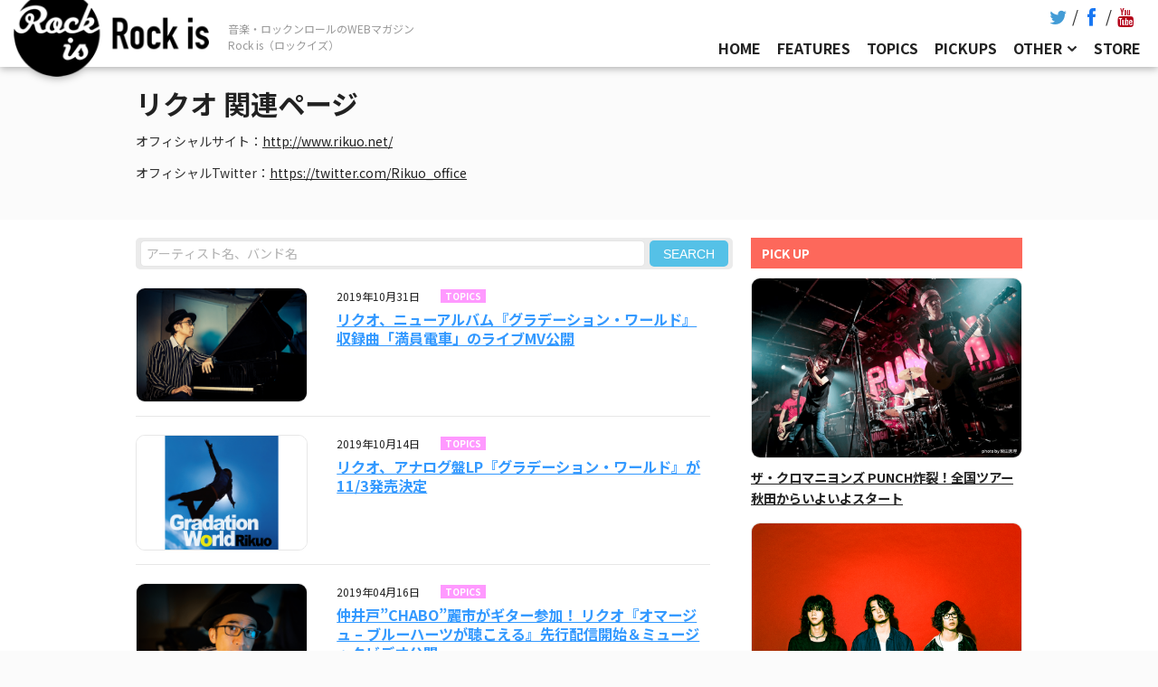

--- FILE ---
content_type: text/html; charset=UTF-8
request_url: https://rock-is.tv/topics/tags?r=rikuo
body_size: 47141
content:
<!DOCTYPE html>
<html lang="ja">
<head data-staging="0">
<meta name="viewport" content="width=device-width, initial-scale=1">
    <meta charset="UTF-8">
<script data-ad-client="ca-pub-1316636081405808" async src="https://pagead2.googlesyndication.com/pagead/js/adsbygoogle.js"></script>
<title>リクオ の関連ページ - 音楽・ロックンロールのWEBマガジン「Rock is（ロックイズ）」</title>
<meta name="description" content="" />
<meta name="keywords" content="" />
<link rel="canonical" href="https://rock-is.tv/topics/tags?r=rikuo">
<link rel="shortcut icon" href="/favicon.ico">
<link rel="apple-touch-icon" href="/common/img/apple-touch-icon.png">
<link rel="apple-touch-icon" sizes="76x76" href="/common/img/apple-touch-icon-76x76.png">
<link rel="apple-touch-icon" sizes="120x120" href="/common/img/apple-touch-icon-120x120.png">
<link rel="apple-touch-icon" sizes="152x152" href="/common/img/apple-touch-icon-152x152.png">
<meta property="og:locale" content="ja_JP" />
<meta property="og:title" content="リクオ の関連ページ - 音楽・ロックンロールのWEBマガジン「Rock is（ロックイズ）」" />
<meta property="og:url" content="https://rock-is.tv/topics/tags?r=rikuo" />
<meta property="og:image" content="https://rock-is.tv/common/images/logo_sns.png" />
<meta property="og:site_name" content="Rock is(ロッククイズ) - ロックを軸にしたWEBマガジン" />
<meta property="og:type" content="website" />
<meta property="og:description" content="" />
<meta name="twitter:card" content="summary">
<meta name="twitter:domain" content="rock-is.tv">
<meta name="twitter:title" content="リクオ の関連ページ - 音楽・ロックンロールのWEBマガジン「Rock is（ロックイズ）」">
<meta name="twitter:image" content="https://rock-is.tv/common/images/logo_sns.png">
<meta name="twitter:description" content="">
<!-- script async defer src="//assets.pinterest.com/js/pinit.js"></script -->  <!-- /* mokaine/framework/framework.php is edited.2019.05.28 */ -->
                    <meta name='robots' content='max-image-preview:large' />
	<style>img:is([sizes="auto" i], [sizes^="auto," i]) { contain-intrinsic-size: 3000px 1500px }</style>
	<style id='classic-theme-styles-inline-css' type='text/css'>
/*! This file is auto-generated */
.wp-block-button__link{color:#fff;background-color:#32373c;border-radius:9999px;box-shadow:none;text-decoration:none;padding:calc(.667em + 2px) calc(1.333em + 2px);font-size:1.125em}.wp-block-file__button{background:#32373c;color:#fff;text-decoration:none}
</style>
<style id='global-styles-inline-css' type='text/css'>
:root{--wp--preset--aspect-ratio--square: 1;--wp--preset--aspect-ratio--4-3: 4/3;--wp--preset--aspect-ratio--3-4: 3/4;--wp--preset--aspect-ratio--3-2: 3/2;--wp--preset--aspect-ratio--2-3: 2/3;--wp--preset--aspect-ratio--16-9: 16/9;--wp--preset--aspect-ratio--9-16: 9/16;--wp--preset--color--black: #000000;--wp--preset--color--cyan-bluish-gray: #abb8c3;--wp--preset--color--white: #ffffff;--wp--preset--color--pale-pink: #f78da7;--wp--preset--color--vivid-red: #cf2e2e;--wp--preset--color--luminous-vivid-orange: #ff6900;--wp--preset--color--luminous-vivid-amber: #fcb900;--wp--preset--color--light-green-cyan: #7bdcb5;--wp--preset--color--vivid-green-cyan: #00d084;--wp--preset--color--pale-cyan-blue: #8ed1fc;--wp--preset--color--vivid-cyan-blue: #0693e3;--wp--preset--color--vivid-purple: #9b51e0;--wp--preset--gradient--vivid-cyan-blue-to-vivid-purple: linear-gradient(135deg,rgba(6,147,227,1) 0%,rgb(155,81,224) 100%);--wp--preset--gradient--light-green-cyan-to-vivid-green-cyan: linear-gradient(135deg,rgb(122,220,180) 0%,rgb(0,208,130) 100%);--wp--preset--gradient--luminous-vivid-amber-to-luminous-vivid-orange: linear-gradient(135deg,rgba(252,185,0,1) 0%,rgba(255,105,0,1) 100%);--wp--preset--gradient--luminous-vivid-orange-to-vivid-red: linear-gradient(135deg,rgba(255,105,0,1) 0%,rgb(207,46,46) 100%);--wp--preset--gradient--very-light-gray-to-cyan-bluish-gray: linear-gradient(135deg,rgb(238,238,238) 0%,rgb(169,184,195) 100%);--wp--preset--gradient--cool-to-warm-spectrum: linear-gradient(135deg,rgb(74,234,220) 0%,rgb(151,120,209) 20%,rgb(207,42,186) 40%,rgb(238,44,130) 60%,rgb(251,105,98) 80%,rgb(254,248,76) 100%);--wp--preset--gradient--blush-light-purple: linear-gradient(135deg,rgb(255,206,236) 0%,rgb(152,150,240) 100%);--wp--preset--gradient--blush-bordeaux: linear-gradient(135deg,rgb(254,205,165) 0%,rgb(254,45,45) 50%,rgb(107,0,62) 100%);--wp--preset--gradient--luminous-dusk: linear-gradient(135deg,rgb(255,203,112) 0%,rgb(199,81,192) 50%,rgb(65,88,208) 100%);--wp--preset--gradient--pale-ocean: linear-gradient(135deg,rgb(255,245,203) 0%,rgb(182,227,212) 50%,rgb(51,167,181) 100%);--wp--preset--gradient--electric-grass: linear-gradient(135deg,rgb(202,248,128) 0%,rgb(113,206,126) 100%);--wp--preset--gradient--midnight: linear-gradient(135deg,rgb(2,3,129) 0%,rgb(40,116,252) 100%);--wp--preset--font-size--small: 13px;--wp--preset--font-size--medium: 20px;--wp--preset--font-size--large: 36px;--wp--preset--font-size--x-large: 42px;--wp--preset--spacing--20: 0.44rem;--wp--preset--spacing--30: 0.67rem;--wp--preset--spacing--40: 1rem;--wp--preset--spacing--50: 1.5rem;--wp--preset--spacing--60: 2.25rem;--wp--preset--spacing--70: 3.38rem;--wp--preset--spacing--80: 5.06rem;--wp--preset--shadow--natural: 6px 6px 9px rgba(0, 0, 0, 0.2);--wp--preset--shadow--deep: 12px 12px 50px rgba(0, 0, 0, 0.4);--wp--preset--shadow--sharp: 6px 6px 0px rgba(0, 0, 0, 0.2);--wp--preset--shadow--outlined: 6px 6px 0px -3px rgba(255, 255, 255, 1), 6px 6px rgba(0, 0, 0, 1);--wp--preset--shadow--crisp: 6px 6px 0px rgba(0, 0, 0, 1);}:where(.is-layout-flex){gap: 0.5em;}:where(.is-layout-grid){gap: 0.5em;}body .is-layout-flex{display: flex;}.is-layout-flex{flex-wrap: wrap;align-items: center;}.is-layout-flex > :is(*, div){margin: 0;}body .is-layout-grid{display: grid;}.is-layout-grid > :is(*, div){margin: 0;}:where(.wp-block-columns.is-layout-flex){gap: 2em;}:where(.wp-block-columns.is-layout-grid){gap: 2em;}:where(.wp-block-post-template.is-layout-flex){gap: 1.25em;}:where(.wp-block-post-template.is-layout-grid){gap: 1.25em;}.has-black-color{color: var(--wp--preset--color--black) !important;}.has-cyan-bluish-gray-color{color: var(--wp--preset--color--cyan-bluish-gray) !important;}.has-white-color{color: var(--wp--preset--color--white) !important;}.has-pale-pink-color{color: var(--wp--preset--color--pale-pink) !important;}.has-vivid-red-color{color: var(--wp--preset--color--vivid-red) !important;}.has-luminous-vivid-orange-color{color: var(--wp--preset--color--luminous-vivid-orange) !important;}.has-luminous-vivid-amber-color{color: var(--wp--preset--color--luminous-vivid-amber) !important;}.has-light-green-cyan-color{color: var(--wp--preset--color--light-green-cyan) !important;}.has-vivid-green-cyan-color{color: var(--wp--preset--color--vivid-green-cyan) !important;}.has-pale-cyan-blue-color{color: var(--wp--preset--color--pale-cyan-blue) !important;}.has-vivid-cyan-blue-color{color: var(--wp--preset--color--vivid-cyan-blue) !important;}.has-vivid-purple-color{color: var(--wp--preset--color--vivid-purple) !important;}.has-black-background-color{background-color: var(--wp--preset--color--black) !important;}.has-cyan-bluish-gray-background-color{background-color: var(--wp--preset--color--cyan-bluish-gray) !important;}.has-white-background-color{background-color: var(--wp--preset--color--white) !important;}.has-pale-pink-background-color{background-color: var(--wp--preset--color--pale-pink) !important;}.has-vivid-red-background-color{background-color: var(--wp--preset--color--vivid-red) !important;}.has-luminous-vivid-orange-background-color{background-color: var(--wp--preset--color--luminous-vivid-orange) !important;}.has-luminous-vivid-amber-background-color{background-color: var(--wp--preset--color--luminous-vivid-amber) !important;}.has-light-green-cyan-background-color{background-color: var(--wp--preset--color--light-green-cyan) !important;}.has-vivid-green-cyan-background-color{background-color: var(--wp--preset--color--vivid-green-cyan) !important;}.has-pale-cyan-blue-background-color{background-color: var(--wp--preset--color--pale-cyan-blue) !important;}.has-vivid-cyan-blue-background-color{background-color: var(--wp--preset--color--vivid-cyan-blue) !important;}.has-vivid-purple-background-color{background-color: var(--wp--preset--color--vivid-purple) !important;}.has-black-border-color{border-color: var(--wp--preset--color--black) !important;}.has-cyan-bluish-gray-border-color{border-color: var(--wp--preset--color--cyan-bluish-gray) !important;}.has-white-border-color{border-color: var(--wp--preset--color--white) !important;}.has-pale-pink-border-color{border-color: var(--wp--preset--color--pale-pink) !important;}.has-vivid-red-border-color{border-color: var(--wp--preset--color--vivid-red) !important;}.has-luminous-vivid-orange-border-color{border-color: var(--wp--preset--color--luminous-vivid-orange) !important;}.has-luminous-vivid-amber-border-color{border-color: var(--wp--preset--color--luminous-vivid-amber) !important;}.has-light-green-cyan-border-color{border-color: var(--wp--preset--color--light-green-cyan) !important;}.has-vivid-green-cyan-border-color{border-color: var(--wp--preset--color--vivid-green-cyan) !important;}.has-pale-cyan-blue-border-color{border-color: var(--wp--preset--color--pale-cyan-blue) !important;}.has-vivid-cyan-blue-border-color{border-color: var(--wp--preset--color--vivid-cyan-blue) !important;}.has-vivid-purple-border-color{border-color: var(--wp--preset--color--vivid-purple) !important;}.has-vivid-cyan-blue-to-vivid-purple-gradient-background{background: var(--wp--preset--gradient--vivid-cyan-blue-to-vivid-purple) !important;}.has-light-green-cyan-to-vivid-green-cyan-gradient-background{background: var(--wp--preset--gradient--light-green-cyan-to-vivid-green-cyan) !important;}.has-luminous-vivid-amber-to-luminous-vivid-orange-gradient-background{background: var(--wp--preset--gradient--luminous-vivid-amber-to-luminous-vivid-orange) !important;}.has-luminous-vivid-orange-to-vivid-red-gradient-background{background: var(--wp--preset--gradient--luminous-vivid-orange-to-vivid-red) !important;}.has-very-light-gray-to-cyan-bluish-gray-gradient-background{background: var(--wp--preset--gradient--very-light-gray-to-cyan-bluish-gray) !important;}.has-cool-to-warm-spectrum-gradient-background{background: var(--wp--preset--gradient--cool-to-warm-spectrum) !important;}.has-blush-light-purple-gradient-background{background: var(--wp--preset--gradient--blush-light-purple) !important;}.has-blush-bordeaux-gradient-background{background: var(--wp--preset--gradient--blush-bordeaux) !important;}.has-luminous-dusk-gradient-background{background: var(--wp--preset--gradient--luminous-dusk) !important;}.has-pale-ocean-gradient-background{background: var(--wp--preset--gradient--pale-ocean) !important;}.has-electric-grass-gradient-background{background: var(--wp--preset--gradient--electric-grass) !important;}.has-midnight-gradient-background{background: var(--wp--preset--gradient--midnight) !important;}.has-small-font-size{font-size: var(--wp--preset--font-size--small) !important;}.has-medium-font-size{font-size: var(--wp--preset--font-size--medium) !important;}.has-large-font-size{font-size: var(--wp--preset--font-size--large) !important;}.has-x-large-font-size{font-size: var(--wp--preset--font-size--x-large) !important;}
:where(.wp-block-post-template.is-layout-flex){gap: 1.25em;}:where(.wp-block-post-template.is-layout-grid){gap: 1.25em;}
:where(.wp-block-columns.is-layout-flex){gap: 2em;}:where(.wp-block-columns.is-layout-grid){gap: 2em;}
:root :where(.wp-block-pullquote){font-size: 1.5em;line-height: 1.6;}
</style>
<link rel='stylesheet' id='beetle-style-css' href='https://rock-is.tv/wp-content/themes/rock-is/style.css?ver=6.7.4' type='text/css' media='all' />
<style id='beetle-style-inline-css' type='text/css'>
body { font-size: 18px; line-height: 1.8; }@media handheld, only screen and (max-width:48em) { body { font-size: 16px; } }h1, h2, h3, h4, h5, h6 { line-height: 1.34; }h1 { font-size: 2.369em; }h2 { font-size: 1.777em; }h3 { font-size: 1.333em; }h4 { font-size: 1em; }h5 { font-size: 0.75em; }h6 { font-size: 0.563em; }#menu-toggle:hover, .sidebar a:hover, .single #post-nav a:hover, .paging-navigation a:hover, .load-more a:hover, .entry-title a:hover, .text-light .blog-excerpt-inner .entry-title a:hover, .text-light .blog-excerpt-inner h5.meta-post a:hover, .meta-post a:hover, .portfolio-section ul.cats li.active, .comment-author b.fn a:hover, .comment-metadata a:hover, .wpcf7-form p span { color: #fd685b; }.mobile nav#site-navigation ul li > a:hover { color: #fd685b !important; }::selection { background: #fd685b; }::-moz-selection { background: #fd685b; }nav#site-navigation ul.sub-menu > li > a:hover, .reply a:hover { background-color: #fd685b; }div.wpcf7-validation-errors { border-color: #fd685b; }.portfolio-section .overlay, .related .overlay, .blog.masonry-style article a figure .blog-overlay, .blog-section.masonry-style article a figure .blog-overlay { background-color: #4fc1e9; }textarea:not([type="button"]):focus, textarea:not([type="button"]):active, input:not([type="button"]):focus, input:not([type="button"]):active { border-color: #4fc1e9; }.blog .list-style article figure img, .archive article figure img, .blog-section.list-style article figure img, .search article figure img, .related img, .related .overlay, .portfolio-section figure img, .portfolio-section .overlay, .dribbble-items figure img, .dribbble-items .overlay, .blog.masonry-style article.three, .blog.masonry-style article.four, .blog-section.masonry-style article.three, .blog-section.masonry-style article.four, .blog.masonry-style article.three .blog-excerpt.no-thumb, .blog.masonry-style article.four .blog-excerpt.no-thumb, .blog-section.masonry-style article.three .blog-excerpt.no-thumb, .blog-section.masonry-style article.four .blog-excerpt.no-thumb, .blog.masonry-style article.six figure img, .blog.masonry-style article.six figure .blog-overlay, .blog.masonry-style article.eight figure img, .blog.masonry-style article.eight figure .blog-overlay, .blog-section.masonry-style article.six figure img, .blog-section.masonry-style article.six figure .blog-overlay, .blog-section.masonry-style article.eight figure img, .blog-section.masonry-style article.eight figure .blog-overlay, .blog.masonry-style article figure .gradient, .blog-section.masonry-style article figure .gradient, .featured-image img, .entry-content img, .comment-author img, #author-bio img, .timeline .experience-img img { -webkit-border-radius: 1.0em; -moz-border-radius: 1.0em; border-radius: 1.0em; }.blog.masonry-style article.three figure img, .blog.masonry-style article.three figure .blog-overlay, .blog.masonry-style article.four figure img, .blog.masonry-style article.four figure .blog-overlay, .blog-section.masonry-style article.three figure img, .blog-section.masonry-style article.three figure .blog-overlay, .blog-section.masonry-style article.four figure img, .blog-section.masonry-style article.four figure .blog-overlay  { -webkit-border-radius: 1.0em 1.0em 0 0; -moz-border-radius: 1.0em 1.0em 0 0; border-radius: 1.0em 1.0em 0 0; }.blog.masonry-style article.three .blog-excerpt.w-thumb, .blog.masonry-style article.four .blog-excerpt.w-thumb, .blog-section.masonry-style article.three .blog-excerpt.w-thumb, .blog-section.masonry-style article.four .blog-excerpt.w-thumb, .blog.masonry-style article.three .blog-excerpt, .blog.masonry-style article.four .blog-excerpt, .blog-section.masonry-style article.three .blog-excerpt, .blog-section.masonry-style article.four .blog-excerpt { -webkit-border-radius: 0 0 1.0em 1.0em; -moz-border-radius: 0 0 1.0em 1.0em; border-radius: 0 0 1.0em 1.0em; }.iphone-mockup.black { background: url("https://rock-is.tv/wp-content/themes/beetle/mokaine/includes/img/mockups/iphone-black.svg") no-repeat; }.no-svg .iphone-mockup.black { background: url("https://rock-is.tv/wp-content/themes/beetle/mokaine/includes/img/mockups/iphone-black.png") no-repeat; }.iphone-mockup.white { background: url("https://rock-is.tv/wp-content/themes/beetle/mokaine/includes/img/mockups/iphone-white.svg") no-repeat; }.no-svg .iphone-mockup.white { background: url("https://rock-is.tv/wp-content/themes/beetle/mokaine/includes/img/mockups/iphone-white.png") no-repeat; }.ipad-mockup.black { background: url("https://rock-is.tv/wp-content/themes/beetle/mokaine/includes/img/mockups/ipad-black.svg") no-repeat; }.no-svg .ipad-mockup.black { background: url("https://rock-is.tv/wp-content/themes/beetle/mokaine/includes/img/mockups/ipad-black.png") no-repeat; }.ipad-mockup.white { background: url("https://rock-is.tv/wp-content/themes/beetle/mokaine/includes/img/mockups/ipad-white.svg") no-repeat; }.no-svg .ipad-mockup.white { background: url("https://rock-is.tv/wp-content/themes/beetle/mokaine/includes/img/mockups/ipad-white.png") no-repeat; }.desktop-mockup { background: url("https://rock-is.tv/wp-content/themes/beetle/mokaine/includes/img/mockups/desktop.svg") no-repeat; }.no-svg .desktop-mockup { background: url("https://rock-is.tv/wp-content/themes/beetle/mokaine/includes/img/mockups/desktop.png") no-repeat; }.text-light .entry-title a, .text-light h5.meta-post a:hover { color: #FFF; }                                    
</style>
<link rel='stylesheet' id='font-awesome-css' href='https://rock-is.tv/wp-content/themes/beetle/css/font-awesome.css?ver=6.7.4' type='text/css' media='all' />
<link rel='stylesheet' id='linecon-css' href='https://rock-is.tv/wp-content/themes/beetle/css/linecon.css?ver=6.7.4' type='text/css' media='all' />
<script type="text/javascript" src="https://rock-is.tv/wp-includes/js/jquery/jquery.min.js?ver=3.7.1" id="jquery-core-js"></script>
<script type="text/javascript" src="https://rock-is.tv/wp-includes/js/jquery/jquery-migrate.min.js?ver=3.4.1" id="jquery-migrate-js"></script>
<link rel="https://api.w.org/" href="https://rock-is.tv/wp-json/" /><link rel="alternate" title="JSON" type="application/json" href="https://rock-is.tv/wp-json/wp/v2/pages/15368" /><link rel="alternate" title="oEmbed (JSON)" type="application/json+oembed" href="https://rock-is.tv/wp-json/oembed/1.0/embed?url=https%3A%2F%2Frock-is.tv%2Ftopics%2Ftags" />
<link rel="alternate" title="oEmbed (XML)" type="text/xml+oembed" href="https://rock-is.tv/wp-json/oembed/1.0/embed?url=https%3A%2F%2Frock-is.tv%2Ftopics%2Ftags&#038;format=xml" />
<link rel="alternate" type="application/rss+xml" title="音楽・ロックンロールのWEBマガジン「Rock is（ロックイズ）」 &raquo; フィード" href="https://rock-is.tv/feed">
<!-- add by functions --><style type="text/css">.recentcomments a{display:inline !important;padding:0 !important;margin:0 !important;}</style><style type="text/css" title="dynamic-css" class="options-output">body, .blog h5, .archive h5, .blog-section h5, .single h5, .single .meta-post a, .blog .list-style .meta-post a, .blog-section.list-style .meta-post a, .blog-section.masonry-style .meta-post a, .search .meta-post, .search .meta-post a, .photocaption h4{font-family:"Noto Sans";font-weight:400;opacity: 1;visibility: visible;-webkit-transition: opacity 0.24s ease-in-out;-moz-transition: opacity 0.24s ease-in-out;transition: opacity 0.24s ease-in-out;}.wf-loading body, .blog h5, .archive h5, .blog-section h5, .single h5, .single .meta-post a, .blog .list-style .meta-post a, .blog-section.list-style .meta-post a, .blog-section.masonry-style .meta-post a, .search .meta-post, .search .meta-post a, .photocaption h4,{opacity: 0;}.ie.wf-loading body, .blog h5, .archive h5, .blog-section h5, .single h5, .single .meta-post a, .blog .list-style .meta-post a, .blog-section.list-style .meta-post a, .blog-section.masonry-style .meta-post a, .search .meta-post, .search .meta-post a, .photocaption h4,{visibility: hidden;}h1, h2, h3, h4, h5, h6, .single #post-nav #prev-items .label, .single #post-nav #prev-items .label-mobile, .single #post-nav #next-items .label, .single #post-nav #next-items .label-mobile, .paging-navigation .nav-next .label, .paging-navigation .nav-previous .label, .infobox-inner, .portfolio-section ul.cats li, .load-more, .chart-title, .search-type, .timeline .experience-info h5{font-family:"Noto Sans";font-weight:700;font-style:normal;opacity: 1;visibility: visible;-webkit-transition: opacity 0.24s ease-in-out;-moz-transition: opacity 0.24s ease-in-out;transition: opacity 0.24s ease-in-out;}.wf-loading h1, h2, h3, h4, h5, h6, .single #post-nav #prev-items .label, .single #post-nav #prev-items .label-mobile, .single #post-nav #next-items .label, .single #post-nav #next-items .label-mobile, .paging-navigation .nav-next .label, .paging-navigation .nav-previous .label, .infobox-inner, .portfolio-section ul.cats li, .load-more, .chart-title, .search-type, .timeline .experience-info h5,{opacity: 0;}.ie.wf-loading h1, h2, h3, h4, h5, h6, .single #post-nav #prev-items .label, .single #post-nav #prev-items .label-mobile, .single #post-nav #next-items .label, .single #post-nav #next-items .label-mobile, .paging-navigation .nav-next .label, .paging-navigation .nav-previous .label, .infobox-inner, .portfolio-section ul.cats li, .load-more, .chart-title, .search-type, .timeline .experience-info h5,{visibility: hidden;}#brand h1{font-family:Montserrat;font-weight:700;font-style:normal;opacity: 1;visibility: visible;-webkit-transition: opacity 0.24s ease-in-out;-moz-transition: opacity 0.24s ease-in-out;transition: opacity 0.24s ease-in-out;}.wf-loading #brand h1,{opacity: 0;}.ie.wf-loading #brand h1,{visibility: hidden;}nav#site-navigation ul li{font-family:"Noto Sans";font-weight:700;opacity: 1;visibility: visible;-webkit-transition: opacity 0.24s ease-in-out;-moz-transition: opacity 0.24s ease-in-out;transition: opacity 0.24s ease-in-out;}.wf-loading nav#site-navigation ul li,{opacity: 0;}.ie.wf-loading nav#site-navigation ul li,{visibility: hidden;}#intro-wrap{background-color:#363842;}footer.site-footer{background-color:#363842;}footer.site-footer, footer.site-footer a, footer.site-footer ul.meta-social li a{color:#545766;}footer.site-footer ul.meta-social li a{border-color:#545766;}</style><style type="text/css">@-ms-viewport {width: device-width;}</style>
<link rel="stylesheet" href="//fonts.googleapis.com/css?family=Noto+Sans:400,700&amp;subset=japanese" media="all">
<link rel="stylesheet" href="//fonts.googleapis.com/css?family=Noto+Sans+JP:400,700&amp;subset=japanese" media="all">
<link rel="stylesheet" href="https://rock-is.tv/wp-content/themes/rock-is/layouts/bootstrap.custom.css?20250322130905">
<link rel="stylesheet" href="/common/css/layers.min.css" media="screen">
<link rel="stylesheet" href="/common/lib/owl.carousel/owl-carousel/owl.carousel.css" media="screen">
<link rel="stylesheet" href="/common/lib/owl.carousel/owl-carousel/owl.theme.css" media="screen">
<link rel="stylesheet" href="/common/css/defult-beetle-style.css" media="screen">
<link rel="stylesheet" href="/common/css/chintai-channel.css?20250322130904" media="screen" class="20250322130904">
<link rel="stylesheet" href="/common/css/font-awesome.min.css" media="screen">
<link rel="stylesheet" href="https://rock-is.tv/wp-content/themes/rock-is/layouts/rock-is.css?20250322130905">

<script>
  top = 0;  window.fbAsyncInit = function() {
    FB.init({
      appId      : '1654512218165017',
      xfbml      : true,
      version    : 'v2.5'
    });
  };
  (function(d, s, id){
     var js, fjs = d.getElementsByTagName(s)[0];
     if (d.getElementById(id)) {return;}
     js = d.createElement(s); js.id = id;
     js.src = "//connect.facebook.net/en_US/sdk.js";
     fjs.parentNode.insertBefore(js, fjs);
   }(document, 'script', 'facebook-jssdk'));
</script>
<!-- Google Tag Manager -->
<script>(function(w,d,s,l,i){w[l]=w[l]||[];w[l].push({'gtm.start':
new Date().getTime(),event:'gtm.js'});var f=d.getElementsByTagName(s)[0],
j=d.createElement(s),dl=l!='dataLayer'?'&l='+l:'';j.async=true;j.src=
'https://www.googletagmanager.com/gtm.js?id='+i+dl;f.parentNode.insertBefore(j,f);
})(window,document,'script','dataLayer','GTM-5NV8PDL');</script>
<!-- End Google Tag Manager -->
</head>
<body class="page-template page-template-page-templates page-template-template-TAGS page-template-page-templatestemplate-TAGS-php page page-id-15368 page-child parent-pageid-15365  no-intro">
    <div class="headerBlock">
      <div class="headerBlock__inner">
        <section class="sec-brand"><a class="sec-brand_logo" href="/"><span>Rock-is.tv</span></a></section>
        <section class="sec-titletext"><p><span>音楽・ロックンロールのWEBマガジン<br>Rock is（ロックイズ）</span></p></section>
        <section class="sec-globalmenu">
          <div class="sec-globalmenu_others">
            <ul>
              <li class=""><a class="" href="/about"><span>ABOUT</span></a></li>
              <li class=""><a class="" href="/privacypolicy"><span>PRIVACY POLICY</span></a></li>
            </ul>
          </div>
          <ul class="sec-globalmenu_sns">
            <!-- li class="sec-globalmenu_sns--title">Follow us</li -->
            <li class="sec-globalmenu_sns--twitter"><a target="_blank" href="https://twitter.com/_rock_is"><i class="fa fa-twitter fa-lg"></i><span>twitter</span></a></li>
            <li class="sec-globalmenu_sns--facebook"><a target="_blank" href="https://www.facebook.com/rockis69/"><i class="fa fa-facebook fa-lg"></i><span>facebook</span></a></li>
            <li class="sec-globalmenu_sns--youtube"><a target="_blank" href="https://www.youtube.com/channel/UCrVKam1tPZcXVO4VLAy1Q6Q"><i class="fa fa-youtube fa-lg"></i><span>youtube</span></a></li>
          </ul>
          <ul class="sec-globalmenu_mainmenu">
            <li class=""><a class="" href="/"><span>HOME</span></a></li>
            <li class="sp-lborder"><a class="" href="/features"><span>FEATURES</span></a></li>
            <li class=""><a class="" href="/topics"><span>TOPICS</span></a></li>
            <li class="sp-lborder"><a class="" href="/pickups"><span>PICKUPS</span></a></li>
            <li class="sec-globalmenu_parent mod--toggle mod--nolink"><a class="" href="#"><span>OTHER</span></a>
              <ul class="sec-globalmenu_child">
                <li class=""><a class="" href="/rockfest"><span>ROCKFES</span></a></li>
                <li class="sp-lborder"><a class="" href="/event"><span>LIVE EVENT</span></a></li>
                <li class=""><a class="" href="/tags"><span>TAGS</span></a></li>
              </ul>
            </li>
            <li class=""><a class="" href="https://rockis.theshop.jp/" target="_blank"><span>STORE</span></a></li>
            <li class="sp-lborder"></li>
                      </ul>
          <div class="sec-globalmenu_search">
            <!-- p class="sec-globalmenu_search--title">Search</p -->
            <div class="search-box">
              <form role="search" method="get" id="searchform" class="searchform" action="/">
              <div class="inner"><label class="screen-reader-text" for="s">Search for:</label>
                <input type="text" value="" name="s" id="s" placeholder="アーティスト名、バンド名">
                <input type="submit" id="searchsubmit" value="SEARCH">
              </div>
              </form></div>
          </div>
        </section>
        <section class="sec-toggleSpMenu">
          <div class="sec-toggleSpMenu_btn"><span></span><span></span><span></span></div>
        </section>
        
      </div>
    </div>
    <main class="site-main" role="main">
                                              			<div id="main">
    <section class="section static-header list">
      <div class="row-content clear-after">
        <div class="column twelve pt20 pb20" role="main">
          
          
          <h2>リクオ 関連ページ</h2>
            <p class="link">オフィシャルサイト：<a href="http://www.rikuo.net/" target="_blank">http://www.rikuo.net/</a></p>
              <p class="link">オフィシャルTwitter：<a href="https://twitter.com/Rikuo_office" target="_blank">https://twitter.com/Rikuo_office</a></p>
            
          
        </div>
      </div>
    </section>
    <section class="section buffer-bottom dcolumn">
      <div class="row-content clear-after">
        <div class="column main-article list">
          <div class="search-box">
  <form role="search" method="get" id="searchform" class="searchform" action="https://rock-is.tv/" >
	<div class="inner"><label class="screen-reader-text" for="s">Search for:</label>
    <input type="text" value="" name="s" id="s" placeholder="アーティスト名、バンド名" />
    <input type="submit" id="searchsubmit" value="SEARCH" />
	</div>
	</form>          </div>
          <div class="topicslist keywordlist second">
            <div class="row">
                <div class="column tweleve">
                <a href="https://rock-is.tv/topics/201910/17029">
                  <dl class="clearfix">
                    <dt class="thumb"><img alt="" src="https://rock-is.tv/wp-content/uploads/2019/10/rikuo_main-1.png"></dt>
                    <dd>
                      <span class="date">2019年10月31日 <span class="ico topics">TOPICS</span></span>
                      <h4>リクオ、ニューアルバム『グラデーション・ワールド』収録曲「満員電車」のライブMV公開</h4>
                                            <!-- p></p -->
                    </dd>
                  </dl>
                </a>
              </div>
                <div class="column tweleve">
                <a href="https://rock-is.tv/topics/201910/16889">
                  <dl class="clearfix">
                    <dt class="thumb"><img alt="" src="https://rock-is.tv/wp-content/uploads/2019/10/rikuo_sum.png"></dt>
                    <dd>
                      <span class="date">2019年10月14日 <span class="ico topics">TOPICS</span></span>
                      <h4>リクオ、アナログ盤LP『グラデーション・ワールド』が11/3発売決定</h4>
                                            <!-- p></p -->
                    </dd>
                  </dl>
                </a>
              </div>
                <div class="column tweleve">
                <a href="https://rock-is.tv/topics/201904/14182">
                  <dl class="clearfix">
                    <dt class="thumb"><img alt="" src="https://rock-is.tv/wp-content/uploads/2019/04/rikuo_sum.png"></dt>
                    <dd>
                      <span class="date">2019年04月16日 <span class="ico topics">TOPICS</span></span>
                      <h4>仲井戸&#8221;CHABO&#8221;麗市がギター参加！ リクオ『オマージュ &#8211; ブルーハーツが聴こえる』先行配信開始＆ミュージックビデオ公開</h4>
                                            <!-- p></p -->
                    </dd>
                  </dl>
                </a>
              </div>
                <div class="column tweleve">
                <a href="https://rock-is.tv/topics/201904/14109">
                  <dl class="clearfix">
                    <dt class="thumb"><img alt="" src="https://rock-is.tv/wp-content/uploads/2019/04/rikuo_main.png"></dt>
                    <dd>
                      <span class="date">2019年04月5日 <span class="ico topics">TOPICS</span></span>
                      <h4>リクオがニューアルバム『グラデーション・ワールド』を5/4よりライブ会場及びネット通販にて先行発売</h4>
                                            <!-- p></p -->
                    </dd>
                  </dl>
                </a>
              </div>
                <div class="column tweleve">
                <a href="https://rock-is.tv/features/201807/10499">
                  <dl class="clearfix">
                    <dt class="thumb"><img alt="" src="https://rock-is.tv/wp-content/uploads/2018/05/rikuo_sum.png"></dt>
                    <dd>
                      <span class="date">2018年07月10日 <span class="ico features">FEATURES</span></span>
                      <h4>東名阪でリリースツアーを行うリクオから動画コメントが到着！</h4>
                                            <!-- p></p -->
                    </dd>
                  </dl>
                </a>
              </div>
                <div class="column tweleve">
                <a href="https://rock-is.tv/topics/201805/10021">
                  <dl class="clearfix">
                    <dt class="thumb"><img alt="" src="https://rock-is.tv/wp-content/uploads/2018/05/rikuo_sum.png"></dt>
                    <dd>
                      <span class="date">2018年05月28日 <span class="ico topics">TOPICS</span></span>
                      <h4>リクオがシングル「永遠のロックンロール/海さくら」を6/3より配信開始</h4>
                                            <!-- p></p -->
                    </dd>
                  </dl>
                </a>
              </div>
                <div class="column tweleve">
                <a href="https://rock-is.tv/topics/201612/3839">
                  <dl class="clearfix">
                    <dt class="thumb"><img alt="" src="https://rock-is.tv/wp-content/uploads/2016/12/rikuo_2016_sum.png"></dt>
                    <dd>
                      <span class="date">2016年12月27日 <span class="ico topics">TOPICS</span></span>
                      <h4>リクオが2017年1月18日（水）、ライブ・アルバムをリリース。</h4>
                                            <!-- p></p -->
                    </dd>
                  </dl>
                </a>
              </div>
                <div class="column tweleve">
                <a href="https://rock-is.tv/topics/201606/1993">
                  <dl class="clearfix">
                    <dt class="thumb"><img alt="" src="https://rock-is.tv/wp-content/uploads/2016/04/rikuo_2016_sum.png"></dt>
                    <dd>
                      <span class="date">2016年06月13日 <span class="ico topics">TOPICS</span></span>
                      <h4>リクオのミュージック・ビデオが完成！</h4>
                                            <!-- p></p -->
                    </dd>
                  </dl>
                </a>
              </div>
                <div class="column tweleve">
                <a href="https://rock-is.tv/topics/201604/1309">
                  <dl class="clearfix">
                    <dt class="thumb"><img alt="" src="https://rock-is.tv/wp-content/uploads/2016/04/rikuo_2016_sum.png"></dt>
                    <dd>
                      <span class="date">2016年04月12日 <span class="ico topics">TOPICS</span></span>
                      <h4>ピアノマンのリクオがHelloRecordsを設立。第1弾リリースは2年振りのスタジオアルバム</h4>
                                            <!-- p></p -->
                    </dd>
                  </dl>
                </a>
              </div>
              </div>
          </div>
          <div class="row-content text-left clear-after">
            <div class="tagsLink">
              <p>音楽・ロックンロールバンド・イベントの「カナ50音順／数字・記号」からタグを探す<br>
              <a href="/topics/tags">タグTOP</a> ／ <a href="/topics/tags?ti=a">ア</a> ／ <a href="/topics/tags?ti=ka">カ</a> ／  <a href="/topics/tags?ti=sa">サ</a> ／ <a href="/topics/tags?ti=ta">タ</a> ／ <a href="/topics/tags?ti=na">ナ</a> ／ <a href="/topics/tags?ti=ha">ハ</a> ／ <a href="/topics/tags?ti=ma">マ</a> ／ <a href="/topics/tags?ti=ya">ヤ</a> ／ <a href="/topics/tags?ti=ra">ラ</a> ／ <a href="/topics/tags?ti=wa">ワ</a> ／  <a href="/topics/tags?ti=zz">数字・記号</a></p>
            </div>
          </div>

        </div><!-- //.column.main-article.list -->
        <aside class="side-bar column sidearea" role="complementary">

<div class="widget topics"><h4 class="riside">PICK UP</h4>	  <div class="textwidget">
		<a href="https://rock-is.tv/topics/201910/17036"><img src="https://rock-is.tv/wp-content/uploads/2019/10/cro-magnons_01.png" alt="" style="border-radius: 10px;"></a>
		<a href="https://rock-is.tv/topics/201910/17036">ザ・クロマニヨンズ PUNCH炸裂！全国ツアー秋田からいよいよスタート</a>
	  </div>	  <div class="textwidget">
		<a href="https://rock-is.tv/topics/201910/17015"><img src="https://rock-is.tv/wp-content/uploads/2019/10/six_lounge_main.png" alt="" style="border-radius: 10px;"></a>
		<a href="https://rock-is.tv/topics/201910/17015">SIX LOUNGE、2020年のツアータイトル決定＆対バン発表</a>
	  </div>	  <div class="textwidget">
		<a href="https://rock-is.tv/topics/201910/16997"><img src="https://rock-is.tv/wp-content/uploads/2019/10/thisisjapan_main.png" alt="" style="border-radius: 10px;"></a>
		<a href="https://rock-is.tv/topics/201910/16997">THIS IS JAPAN企画コンピレーションCD第2弾『NOT FORMAL 〜NEW CHALLENGER〜』が11/13に発売決定! リリースイベント「NOT FORMAL Vol.10」12/22開催決定</a>
	  </div></div><div class="widget">
  <ul class="plain">
    <li class="mb10">
      <a target="_blank" href="https://twitter.com/share?url=https%3A%2F%2Frock-is.tv%2Ftopics%2Ftags&text=%E3%83%AA%E3%82%AF%E3%82%AA%20%E3%81%AE%E9%96%A2%E9%80%A3%E3%83%9A%E3%83%BC%E3%82%B8%20-%20%E9%9F%B3%E6%A5%BD%E3%83%BB%E3%83%AD%E3%83%83%E3%82%AF%E3%83%B3%E3%83%AD%E3%83%BC%E3%83%AB%E3%81%AEWEB%E3%83%9E%E3%82%AC%E3%82%B8%E3%83%B3%E3%80%8CRock%20is%EF%BC%88%E3%83%AD%E3%83%83%E3%82%AF%E3%82%A4%E3%82%BA%EF%BC%89%E3%80%8D" class="twitter-share border-box">
        <img src="/common/images/twitter.jpg" width="300" height="75" alt="Follow us on Twitter"/>
      </a>
    </li>
    <li class="mb10">
      <a href="https://www.facebook.com/sharer/sharer.php?u=https%3A%2F%2Frock-is.tv%2Ftopics%2Ftags" class="facebook-share border-box" onclick="window.open(this.href, 'FBwindow', 'width=650, height=450, menubar=no, toolbar=no, scrollbars=yes'); return false;">
        <img src="/common/images/facebook.jpg" width="300" height="75" alt="Follow us on Facebook"/>
      </a>
    </li>
    <li>
      <a target="_blank" href="https://www.youtube.com/channel/UCrVKam1tPZcXVO4VLAy1Q6Q" class="youtube-share border-box">
        <img src="/common/images/youtube.jpg" width="300" height="75" alt="Follow us on YouTube"/>
      </a>
    </li>
    <li class="line"><a target="_blank" href="http://line.me/R/msg/text/?https%3A%2F%2Frock-is.tv%2Ftopics%2Ftags%E3%83%AA%E3%82%AF%E3%82%AA%20%E3%81%AE%E9%96%A2%E9%80%A3%E3%83%9A%E3%83%BC%E3%82%B8%20-%20%E9%9F%B3%E6%A5%BD%E3%83%BB%E3%83%AD%E3%83%83%E3%82%AF%E3%83%B3%E3%83%AD%E3%83%BC%E3%83%AB%E3%81%AEWEB%E3%83%9E%E3%82%AC%E3%82%B8%E3%83%B3%E3%80%8CRock%20is%EF%BC%88%E3%83%AD%E3%83%83%E3%82%AF%E3%82%A4%E3%82%BA%EF%BC%89%E3%80%8D" class="line-share border-box"><i class="fa fa-line fa-lg"></i></a></li>
  </ul>
</div>
<div class="widget googlead">
<!-- Rock is AMP -->
<ins class="adsbygoogle"
     style="display:block"
     data-ad-client="ca-pub-1316636081405808"
     data-ad-slot="3812401786"
     data-ad-format="auto"
     data-full-width-responsive="true"></ins>
<script>
     (adsbygoogle = window.adsbygoogle || []).push({});
</script>
</div>

        </aside>

      </div>
    </section>



</div>
<!-- main -->
</main><!-- site-main -->
<!-- pagetop -->
<div id="backToTop">
  <div class="inner">
    <a href="#pagetop"><i class="fa fa-chevron-up"></i></a>
  </div>
</div>
<!-- // pagetop -->
<footer id="colophon" class="site-footer " role="contentinfo">
  <div class="row#">
    <div class="row-content row-content--1200 clear-after">
      <section id="top-footer" class="buffer-top">
        <div class="widget column twelve">
          <p>邦ロック・ロックバンドの今を動画とレポートでお届けするWEBマガジン</p>
          <p class="note-price">ページ内の販売価格に関しては、情報掲載時の価格となります。価格に関しまして変更されてる場合がございますので、詳細価格については販売元にご確認ください。</p>
        </div>
                <div class="column three">
                    <div id="nav_menu-4" class="widget widget_nav_menu"><h4 class="widget-title">MENU</h4><div class="menu-%e3%83%95%e3%83%83%e3%82%bf%e3%83%bc%e3%83%a1%e3%83%8b%e3%83%a5%e3%83%bc-container"><ul id="menu-%e3%83%95%e3%83%83%e3%82%bf%e3%83%bc%e3%83%a1%e3%83%8b%e3%83%a5%e3%83%bc" class="menu"><li id="menu-item-5423" class="menu-item menu-item-type-post_type menu-item-object-page menu-item-home menu-item-5423"><a href="https://rock-is.tv/">HOME</a></li>
<li id="menu-item-5425" class="menu-item menu-item-type-post_type_archive menu-item-object-features menu-item-5425"><a href="https://rock-is.tv/features">FEATURES</a></li>
<li id="menu-item-5427" class="menu-item menu-item-type-custom menu-item-object-custom menu-item-5427"><a href="/pickups">PICK UPS</a></li>
<li id="menu-item-5426" class="menu-item menu-item-type-post_type_archive menu-item-object-topics menu-item-5426"><a href="https://rock-is.tv/topics">TOPICS</a></li>
<li id="menu-item-5424" class="menu-item menu-item-type-post_type menu-item-object-page menu-item-5424"><a href="https://rock-is.tv/about">ABOUT</a></li>
</ul></div></div><div id="text-7" class="widget widget_text">			<div class="textwidget"><ul class="plain" style="font-size: 90%;">
<li><a href="/pickups">連載コラム</a></li>
<li><a href="/pickups/panda">平田ぱんだの「ロックンロールの話」</a></li>
<li><a href="/pickups/tadano">但野正和の「闘いはワンルームで」</a></li>
<li><a href="/pickups/katayama">カタヤマヒロキの「食べロック」</a></li>
<li><a href="/pickups/twenties_takai">the twentiesタカイリョウの<br>「頭を木刀でやられたのかもしれない」</a></li>
<li><a href="/pickups/drops_nakano">Drop's 中野ミホの「まほうの映画館」</a></li>
<li><a href="/pickups/boys_girls_watanabe">THE BOYS&GIRLS ワタナベシンゴの<br>「10を持て」</a></li>
<li><a href="/pickups/utaoujiavi">ベランパレード 歌王子あびの<br>「ソファベッド宇宙旅行」</a></li>
<li><a href="/pickups/likeit">編集部Like it</a></li>
</ul>

<ul class="plain" style="font-size: 90%;">
<li><a href="/event">自主企画／PUSHイベント</a></li>
<li><a href="/rockfest">夏フェス・ロックフェス特集</a></li>
<li><a href="http://store.rock-is.tv/" target="_blank">STORE「Rock is」</a></li>
<li><a href="https://store.rock-is.tv/items/23013622" target="_blank">＜単行本＞平田ぱんだの<br>
「ロックンロールの話」</a></li>
<li><a href="https://store.rock-is.tv/items/6124582" target="_blank">浅井健一イラストデザイン<br>
Rock is トートバッグ＜白＞</a></li>
<li><a href="https://store.rock-is.tv/items/6124644" target="_blank">浅井健一イラストデザイン<br>
Rock is トートバッグ＜黒＞</a></li>
</ul></div>
		</div>                  </div>
        <div class="column three">
                                      </div>
        <div class="column three">
                    <div id="text-4" class="widget widget_text">			<div class="textwidget"><!--ul class="plain">
<li><a href="http://www.chintai.net/" target="_blank">CHINTAI</a></li>
</ul--></div>
		</div>                  </div>
        <div class="column three last">
                    <div id="text-3" class="widget widget_text"><h4 class="widget-title">Follow Us</h4>			<div class="textwidget">          <ul class="inline meta-social">
            <li><a target="_blank" href="https://twitter.com/_rock_is" class="twitter-share border-box"><i class="fa fa-twitter fa-lg"></i></a></li>
            <li><a target="_blank" href="https://www.facebook.com/rockis69/" class="facebook-share border-box"><i class="fa fa-facebook fa-lg"></i></a></li>
            <li><a target="_blank" href="https://www.youtube.com/channel/UCrVKam1tPZcXVO4VLAy1Q6Q" class="youtube-share border-box"><i class="fa fa-youtube fa-lg"></i></a></li>
          </ul>

</div>
		</div><div id="text-6" class="widget widget_text"><h4 class="widget-title">edit</h4>			<div class="textwidget"><div class="editby"><a href="http://donut.main.jp/" target="_blank">
<img src="/common/images/edit_donut.png" alt="donut"/></a>
</div>
</div>
		</div>                  </div>
              </section>
            <section id="bottom-footer">
                <div class="keep-left">©2026 <a href='https://rock-is.tv'>Rock is </a> · All Right Reserved.</div>
                      </section>
      <!-- bottom-footer -->
          </div>
    <!-- row-content --> 
  </div>
  <!-- row --> 
</footer>
<!-- #colophon -->
                                    <script>jQuery(document).ready(function($) {                                     });</script><script src="https://rock-is.tv/wp-content/themes/rock-is/vendor/jquery-2.2.4.min.js"></script>
<script type="text/javascript" src="https://rock-is.tv/wp-content/themes/beetle/js/plugins.js?ver=0.1.2" id="beetle-plugins-js"></script>
<script type="text/javascript" id="beetle-init-js-extra">
/* <![CDATA[ */
var passed_data = {"dribbbleToken":""};
/* ]]> */
</script>
<script type="text/javascript" src="https://rock-is.tv/wp-content/themes/beetle/js/beetle.js?ver=0.1.2" id="beetle-init-js"></script>
<link rel="stylesheet" href='https://rock-is.tv/wp-content/themes/rock-is/vendor/flickity@2.2.0/dist/flickity.css' media="screen">
<script src='https://rock-is.tv/wp-content/themes/rock-is/vendor/flickity@2.2.0/dist/flickity.pkgd.min.js'></script>
<script src="https://rock-is.tv/wp-content/themes/rock-is/vendor/popper.1.14.7.min.js"></script>
<script src="https://rock-is.tv/wp-content/themes/rock-is/vendor/bootstrap-4.3.1/dist/js/bootstrap.bundle.min.js"></script>
<script src="https://rock-is.tv/wp-content/themes/rock-is/vendor/jQueryAutoHeight.js"></script>
<script class="0" async src="/common/js/widgets.js" charset="utf-8"></script>
<script src="https://rock-is.tv/wp-content/themes/rock-is/vendor/clipboard.min.js"></script>
<script src="https://rock-is.tv/wp-content/themes/rock-is/vendor/jquery.inview.min.js"></script>
<script src="/common/js/common.js?20250322130904"></script>
<!-- Google Tag Manager (noscript) -->
<noscript><iframe src="https://www.googletagmanager.com/ns.html?id=GTM-5NV8PDL"
height="0" width="0" style="display:none;visibility:hidden"></iframe></noscript>
<!-- End Google Tag Manager (noscript) -->
</body></html>

--- FILE ---
content_type: text/html; charset=utf-8
request_url: https://www.google.com/recaptcha/api2/aframe
body_size: 267
content:
<!DOCTYPE HTML><html><head><meta http-equiv="content-type" content="text/html; charset=UTF-8"></head><body><script nonce="ECKv32aNSXSYsoha-BjUhA">/** Anti-fraud and anti-abuse applications only. See google.com/recaptcha */ try{var clients={'sodar':'https://pagead2.googlesyndication.com/pagead/sodar?'};window.addEventListener("message",function(a){try{if(a.source===window.parent){var b=JSON.parse(a.data);var c=clients[b['id']];if(c){var d=document.createElement('img');d.src=c+b['params']+'&rc='+(localStorage.getItem("rc::a")?sessionStorage.getItem("rc::b"):"");window.document.body.appendChild(d);sessionStorage.setItem("rc::e",parseInt(sessionStorage.getItem("rc::e")||0)+1);localStorage.setItem("rc::h",'1769674980543');}}}catch(b){}});window.parent.postMessage("_grecaptcha_ready", "*");}catch(b){}</script></body></html>

--- FILE ---
content_type: text/css
request_url: https://rock-is.tv/common/css/layers.min.css
body_size: 14179
content:
ol,ul{padding-left:2em}iframe,table{width:100%}button,input,select,sub,sup{vertical-align:baseline}a,abbr[title],dfn[title]{text-decoration:underline}.disabled a,.disabled button,.disabled input[type=button],.disabled input[type=submit],.disabled input[type=reset],.disabled label,a.disabled,a[disabled],body,button.disabled,button[disabled],input[disabled],input[type=button].disabled,input[type=submit].disabled,input[type=reset].disabled,label.disabled{cursor:default}a,abbr,address,article,aside,audio,blockquote,body,canvas,caption,cite,code,dd,del,details,dfn,div,dl,dt,em,fieldset,figcaption,figure,footer,form,h1,h2,h3,h4,h5,h6,header,hgroup,html,iframe,img,ins,kbd,label,legend,li,mark,menu,nav,object,ol,p,pre,q,samp,section,small,span,strong,sub,summary,sup,table,tbody,td,tfoot,th,thead,time,tr,ul,var,video{clear:both;outline:solid 0;border-width:0;border-style:solid;border-color:transparent;background:0 0;vertical-align:baseline}blockquote,body,form,html,pre,table{margin:0;padding:0}button,figure,input,select,textarea{margin:0}button,iframe,img,input,select,textarea{max-width:100%}article,aside,details,figcaption,figure,footer,header,hgroup,menu,nav,section,summary{display:block}audio,canvas,video{display:inline-block}[hidden],audio:not([controls]){display:none}img{-ms-interpolation-mode:bicubic}svg:not(:root){overflow:hidden}pre{white-space:pre-wrap;word-wrap:break-word}ul{list-style:disc}ol{list-style:decimal}nav ol,nav ul{list-style:none;padding-left:0}sub,sup{line-height:0;position:relative}.column.fixed,.static{position:static}sup{top:-.5em}sub{bottom:-.25em}table{border-collapse:collapse;border-spacing:0}caption,td,th{text-align:left;vertical-align:top}html{font-size:100%;-webkit-text-size-adjust:100%;-ms-text-size-adjust:100%}dt,h1,h2,h3,h4,h5,h6,mark,strong,th{font-weight:700}button,code,dl.plain dt,input,kbd,pre,samp,select,textarea{font-weight:inherit}a:hover{text-decoration:none}button,input,select,textarea{font-family:inherit}code,input:not([type]),input[type=""],input[type=text],input[type=password],input[type=email],input[type=url],input[type=search],input[type=tel],kbd,pre,samp,select,textarea{font-size:inherit;line-height:inherit}button,select{text-transform:none}blockquote,dfn,em,q{font-style:italic}del{text-decoration:line-through}blockquote:after,blockquote:before,q:after,q:before{content:'';content:none}button,input:not([type]),input[type=""],input[type=button],input[type=text],input[type=password],input[type=email],input[type=url],input[type=search],input[type=tel],input[type=submit],input[type=reset],textarea{-webkit-box-sizing:content-box;-moz-box-sizing:content-box;box-sizing:content-box;display:inline-block}input[type=search]{-webkit-appearance:textfield;-moz-appearance:textfield}input[type=search]::-webkit-search-cancel-button,input[type=search]::-webkit-search-decoration{-webkit-appearance:none}input[type=checkbox],input[type=radio]{box-sizing:border-box;padding:0}button::-moz-focus-inner,input::-moz-focus-inner{border:0;padding:0}button,html input[type=button],input[type=submit],input[type=reset]{-webkit-appearance:button;text-align:center}td.top,textarea,th.top{vertical-align:top}abbr[title],dfn[title]{cursor:help}a,button,input[type=button],input[type=submit],input[type=reset],label{cursor:pointer}a:focus{outline-style:dotted}a:active,a:hover{outline:0}input:not([type]),input[type=""],input[type=text],input[type=password],input[type=email],input[type=url],input[type=search],input[type=tel]{width:60%;max-width:20em}input:not([type]).squeeze,input[type=""].squeeze,input[type=text].squeeze,input[type=password].squeeze,input[type=email].squeeze,input[type=url].squeeze,input[type=search].squeeze,input[type=tel].squeeze{width:40%;max-width:14em}textarea{overflow:auto;width:60%;max-width:32em;height:10.72em}textarea.squeeze{width:40%;height:4.02em;max-width:20em}.column.full,.column.twelve,.row{width:100%}button.plain,input.plain,textarea.plain{border-width:0;border-style:solid;background-color:transparent;padding:0}button.plain,input[type=button].plain,input[type=submit].plain,input[type=reset].plain{line-height:inherit;font-size:inherit;font-family:inherit}input.buffer,input.buffer-top,textarea.buffer,textarea.buffer-top{padding-top:.35em}input.buffer,input.buffer-right,textarea.buffer,textarea.buffer-right{padding-right:.6em}input.buffer,input.buffer-bottom,textarea.buffer,textarea.buffer-bottom{padding-bottom:.4em}input.buffer,input.buffer-left,textarea.buffer,textarea.buffer-left{padding-left:.6em}.column,.row{-webkit-box-sizing:border-box;-moz-box-sizing:border-box;box-sizing:border-box}.row{clear:both;float:none}.row-content{margin:0 auto;max-width:70em}dd,dt{margin-bottom:0}.row-content.buffer,.row-content.buffer-top{padding-top:2%}.row-content.buffer-top.even,.row-content.buffer.even{padding-top:6%}.row-content.buffer,.row-content.buffer-right{padding-right:8%}.row-content.buffer,.row-content.buffer-bottom{padding-bottom:6%}.row-content.buffer,.row-content.buffer-left{padding-left:8%}.column{clear:none;float:left;min-height:1px;margin-left:0;margin-right:3.8%}.column.center,.column.first,.column.full,.column.twelve{clear:both}.column.right{float:right}.column.last,.column.reset{margin-right:0!important}.column.right{margin-right:0;margin-left:3.8%}.column.right.last,.column.right.reset{margin-left:0!important}.column.center,.column.right.center{float:none;margin-right:auto!important;margin-left:auto!important}.column.one{width:4.85%}.column.sixth,.column.two{width:13.45%}.column.fourth,.column.three{width:22.05%}.column.four,.column.third,.column.twosixths{width:30.75%}.column.five{width:39.45%}.column.half,.column.six,.column.threesixths,.column.twofourths{width:48%}.column.seven{width:56.75%}.column.eight,.column.foursixths,.column.twothirds{width:65.4%}.column.nine,.column.threefourths{width:74.05%}.column.fivesixths,.column.ten{width:82.7%}.column.eleven{width:91.35%}.column.push-one{margin-left:8.65%}.column.right.push-one{margin-right:8.65%}.column.push-sixth,.column.push-two{margin-left:17.25%}.column.right.push-sixth,.column.right.push-two{margin-right:17.25%}.column.push-fourth,.column.push-three{margin-left:25.85%}.column.right.push-fourth,.column.right.push-three{margin-right:25.85%}.column.push-four,.column.push-third,.column.push-twosixths{margin-left:34.55%}.column.right.push-four,.column.right.push-third,.column.right.push-twosixths{margin-right:34.55%}.column.push-five{margin-left:43.25%}.column.right.push-five{margin-right:43.25%}.column.push-half,.column.push-six,.column.push-threesixths,.column.push-twofourths{margin-left:51.8%}.column.right.push-half,.column.right.push-six,.column.right.push-threesixths,.column.right.push-twofourths{margin-right:51.8%}.column.push-seven{margin-left:60.55%}.column.right.push-seven{margin-right:60.55%}.column.push-eight,.column.push-foursixths,.column.push-twothirds{margin-left:69.2%}.column.right.push-eight,.column.right.push-foursixths,.column.right.push-twothirds{margin-right:69.2%}.column.push-nine,.column.push-threefourths{margin-left:77.85%}.column.right.push-nine,.column.right.push-threefourths{margin-right:77.85%}.column.push-fivesixths,.column.push-ten{margin-left:86.5%}.column.right.push-fivesixths,.column.right.push-ten{margin-right:86.5%}.column.push-eleven{margin-left:95.15%}.column.right.push-eleven{margin-right:95.15%}.column.one.reset{width:8.3%}.column.sixth.reset,.column.two.reset{width:16.65%}.column.fourth.reset,.column.three.reset{width:25%}.column.four.reset,.column.third.reset,.column.twosixths.reset{width:33.3%}.column.five.reset{width:41.65%}.column.half.reset,.column.six.reset,.column.threesixths.reset,.column.twofourths.reset{width:50%}.column.seven.reset{width:58.3%}.column.eight.reset,.column.foursixths.reset,.column.twothirds.reset{width:66.6%}.column.nine.reset,.column.threefourths.reset{width:75%}.column.fivesixths.reset,.column.ten.reset{width:83.35%}.column.eleven.reset{width:91.7%}.column.reset.push-one{margin-left:8.3%}.column.reset.right.push-one{margin-right:8.3%}.column.reset.push-sixth,.column.reset.push-two{margin-left:16.65%}.column.reset.right.push-sixth,.column.reset.right.push-two{margin-right:16.65%}.column.reset.push-fourth,.column.reset.push-three{margin-left:25%}.column.reset.right.push-fourth,.column.reset.right.push-three{margin-right:25%}.column.reset.push-four,.column.reset.push-third,.column.reset.push-twosixths{margin-left:33.3%}.column.reset.right.push-four,.column.reset.right.push-third,.column.reset.right.push-twosixths{margin-right:33.3%}.column.reset.push-five{margin-left:41.65%}.column.reset.right.push-five{margin-right:41.65%}.column.reset.push-half,.column.reset.push-six,.column.reset.push-threesixths,.column.reset.push-twofourths{margin-left:50%}.column.reset.right.push-six,.column.right.reset.push-half,.column.right.reset.push-threesixths,.column.right.reset.push-twofourths{margin-right:50%}.column.reset.push-seven{margin-left:58.3%}.column.reset.right.push-seven{margin-right:58.3%}.column.reset.push-eight,.column.reset.push-foursixths,.column.reset.push-twothirds{margin-left:66.6%}.column.reset.right.push-eight,.column.reset.right.push-foursixths,.column.reset.right.push-twothirds{margin-right:66.6%}.column.reset.push-nine,.column.reset.push-threefourths{margin-left:75%}.column.reset.right.push-nine,.column.reset.right.push-threefourths{margin-right:75%}.column.reset.push-fivesixths,.column.reset.push-ten{margin-left:83.35%}.column.reset.right.push-fivesixths,.column.reset.right.push-ten{margin-right:83.35%}.column.reset.push-eleven{margin-left:91.7%}.column.reset.right.push-eleven{margin-right:91.7%}.column.fluid{clear:none;float:left;width:100%;margin-left:0;margin-right:0}.column.fluid>.column-content{margin-right:10em}.column.fixed{clear:none;float:right;margin-right:0;margin-left:-100%;width:10em}.column.fluid.right>.column-content{margin-right:0;margin-left:10em}.column.fixed.right{float:left}ol.collapse,ol.inline,ol.plain,ol.plain ol,ol.plain ul,ul.collapse,ul.inline,ul.plain,ul.plain ol,ul.plain ul{padding-left:0;list-style-type:none}ol.collapse ol,ol.collapse ul,ol.inline ol,ol.inline ul,ol.plain ol,ol.plain ul,ul.collapse ol,ul.collapse ul,ul.inline ol,ul.inline ul,ul.plain ol,ul.plain ul{margin-top:0;margin-bottom:0}caption,h1,h2,h3,h4,h5,h6{margin-bottom:.67em}dl.inline.right,ol.inline.right,ul.inline.right{text-align:right}dl.inline.center,ol.inline.center,ul.inline.center{text-align:center}dl.inline>dd,dl.inline>dt,ol.inline>li,ul.inline>li{display:inline}dl.collapse,ol.collapse,ul.collapse{float:left;clear:none}dl.collapse.right,ol.collapse.right,ul.collapse.right{float:right}dl.collapse>dd,dl.collapse>dt,ol.collapse>li,ul.collapse>li{float:left;clear:none}body{line-height:1.34;word-break:break-word;-webkit-hyphens:auto;-moz-hyphens:auto;-epub-hyphens:auto;hyphens:auto}h1,h2,h3,h4,h5,h6{margin-top:1.34em}blockquote,ol,p,pre,table,ul{margin-top:.67em;margin-bottom:1.34em}ol ol,ol ul,ul ol,ul ul{margin-top:0;margin-bottom:.67em}dl{margin-bottom:1.34em}dl.plain{margin-top:.67em}dd,dl.collapse>dt,dl.inline>dt,dl.plain>dt,dl.reset,dl.reset-top{margin-top:0}dt{margin-top:.67em}dd{margin-left:0}td,th{padding:.67em}.squeeze td,.squeeze th,table table td,table table th,td.squeeze,th.squeeze{padding:.335em}table.plain td,table.plain th,tbody.plain td,tbody.plain th,td.plain,tfoot.plain td,tfoot.plain th,th.plain,thead.plain td,thead.plain th,tr.plain td,tr.plain th{padding:0}h1.squeeze,h1.squeeze-top,h2.squeeze,h2.squeeze-top,h3.squeeze,h3.squeeze-top,h4.squeeze,h4.squeeze-top,h5.squeeze,h5.squeeze-top,h6.squeeze,h6.squeeze-top{margin-top:.67em}blockquote.squeeze,blockquote.squeeze-top,ol.squeeze,ol.squeeze-top,p.squeeze,p.squeeze-top,pre.squeeze,pre.squeeze-top,table.squeeze,table.squeeze-top,ul.squeeze,ul.squeeze-top{margin-top:.335em}h1.squeeze,h1.squeeze-bottom,h2.squeeze,h2.squeeze-bottom,h3.squeeze,h3.squeeze-bottom,h4.squeeze,h4.squeeze-bottom,h5.squeeze,h5.squeeze-bottom,h6.squeeze,h6.squeeze-bottom{margin-bottom:.335em}blockquote.squeeze,blockquote.squeeze-bottom,ol.squeeze,ol.squeeze-bottom,p.squeeze,p.squeeze-bottom,pre.squeeze,pre.squeeze-bottom,table.squeeze,table.squeeze-bottom,ul.squeeze,ul.squeeze-bottom{margin-bottom:.67em}.push,.push-top{margin-top:1.34em}.push,.push-right{margin-right:1.34em}.push,.push-bottom{margin-bottom:1.34em}.push,.push-left{margin-left:1.34em}.reset,.reset-top{margin-top:0}.reset,.reset-right{margin-right:0}.reset,.reset-bottom{margin-bottom:0}.reset,.reset-left{margin-left:0}.buffer,.buffer-top{padding-top:1em}.buffer-top.even,.buffer.even{padding-top:2em}.buffer,.buffer-right{padding-right:2em}.buffer,.buffer-bottom{padding-bottom:2em}.buffer,.buffer-left{padding-left:2em}.no-buffer,.no-buffer-top{padding-top:0}.no-buffer,.no-buffer-right{padding-right:0}.no-buffer,.no-buffer-bottom{padding-bottom:0}.no-buffer,.no-buffer-left{padding-left:0}td.left,th.left{text-align:left}td.right,th.right{text-align:right}td.center,th.center{text-align:center}td.middle,td.vertical-center,th.middle,th.vertical-center{vertical-align:middle}td.bottom,th.bottom{vertical-align:bottom}input[type=text],input[type=password],input[type=email],input[type=url],input[type=search],input[type=tel]{word-break:normal}html{font-family:"Segoe UI","Lucida Grande",Ubuntu,Roboto,"Helvetica Neue",Helvetica,Arial,sans-serif}blockquote,q{quotes:none;font-family:"Droid Serif",Georgia,serif}code,kbd,pre,samp{font-family:Menlo,Monaco,"Segoe UI Mono","Droid Sans Mono",Consolas,monospace;font-size:.9em}pre code,pre kbd,pre samp{font-size:1em}h1,h2,h3{text-rendering:optimizeLegibility}.keep-left,.keep-right{clear:none}.keep-left{float:left}.keep-right{float:right}.keep-center{margin-right:auto;margin-left:auto}.relative{position:relative}.absolute{position:static}.fixed{position:fixed}.block{display:block}.inline-block{display:inline-block}.inline{display:inline}dl.inline,ol.inline,ul.inline{display:block}.hidden{display:none}.clear{clear:both}.clear-after:after{content:" ";display:table;clear:both}.dry{text-indent:-9999em;direction:ltr}.content-box{-webkit-box-sizing:content-box;-moz-box-sizing:content-box;box-sizing:content-box}.border-box{-webkit-box-sizing:border-box;-moz-box-sizing:border-box;box-sizing:border-box}

--- FILE ---
content_type: text/css
request_url: https://rock-is.tv/wp-content/themes/rock-is/layouts/rock-is.css?20250322130905
body_size: 74558
content:
@charset "UTF-8";
/* Scss Document */
/********************************************************* _bs.theme.variables */
/*
$grid-breakpoints: ( xs: 0, sm: 576px, md: 768px, lg: 992px, xl: 1200px
) !default;
*/
/*
$container-max-widths: ( sm: 540px, md: 720px, lg: 960px, xl: 1140px
) !default;
*/
/*--------------------------------------------------------------
# Original variables
--------------------------------------------------------------*/
/* var Breakpoints */
/* var TextSize */
/* line 57, rock-is.scss */
.fs-1 { font-size: 0.0625rem; }

@media screen and (min-width: 1200px) { /* line 58, rock-is.scss */
  .fs-xl-1 { font-size: 0.0625rem; } }

@media screen and (min-width: 992px) { /* line 61, rock-is.scss */
  .fs-lg-1 { font-size: 0.0625rem; } }

@media screen and (min-width: 992px) { /* line 64, rock-is.scss */
  .fs-md-1 { font-size: 0.0625rem; } }

@media screen and (min-width: 576px) { /* line 67, rock-is.scss */
  .fs-sm-1 { font-size: 0.0625rem; } }

@media screen and (min-width: 375px) { /* line 70, rock-is.scss */
  .fs-xs-1 { font-size: 0.0625rem; } }

/* line 57, rock-is.scss */
.fs-2 { font-size: 0.125rem; }

@media screen and (min-width: 1200px) { /* line 58, rock-is.scss */
  .fs-xl-2 { font-size: 0.125rem; } }

@media screen and (min-width: 992px) { /* line 61, rock-is.scss */
  .fs-lg-2 { font-size: 0.125rem; } }

@media screen and (min-width: 992px) { /* line 64, rock-is.scss */
  .fs-md-2 { font-size: 0.125rem; } }

@media screen and (min-width: 576px) { /* line 67, rock-is.scss */
  .fs-sm-2 { font-size: 0.125rem; } }

@media screen and (min-width: 375px) { /* line 70, rock-is.scss */
  .fs-xs-2 { font-size: 0.125rem; } }

/* line 57, rock-is.scss */
.fs-3 { font-size: 0.1875rem; }

@media screen and (min-width: 1200px) { /* line 58, rock-is.scss */
  .fs-xl-3 { font-size: 0.1875rem; } }

@media screen and (min-width: 992px) { /* line 61, rock-is.scss */
  .fs-lg-3 { font-size: 0.1875rem; } }

@media screen and (min-width: 992px) { /* line 64, rock-is.scss */
  .fs-md-3 { font-size: 0.1875rem; } }

@media screen and (min-width: 576px) { /* line 67, rock-is.scss */
  .fs-sm-3 { font-size: 0.1875rem; } }

@media screen and (min-width: 375px) { /* line 70, rock-is.scss */
  .fs-xs-3 { font-size: 0.1875rem; } }

/* line 57, rock-is.scss */
.fs-4 { font-size: 0.25rem; }

@media screen and (min-width: 1200px) { /* line 58, rock-is.scss */
  .fs-xl-4 { font-size: 0.25rem; } }

@media screen and (min-width: 992px) { /* line 61, rock-is.scss */
  .fs-lg-4 { font-size: 0.25rem; } }

@media screen and (min-width: 992px) { /* line 64, rock-is.scss */
  .fs-md-4 { font-size: 0.25rem; } }

@media screen and (min-width: 576px) { /* line 67, rock-is.scss */
  .fs-sm-4 { font-size: 0.25rem; } }

@media screen and (min-width: 375px) { /* line 70, rock-is.scss */
  .fs-xs-4 { font-size: 0.25rem; } }

/* line 57, rock-is.scss */
.fs-5 { font-size: 0.3125rem; }

@media screen and (min-width: 1200px) { /* line 58, rock-is.scss */
  .fs-xl-5 { font-size: 0.3125rem; } }

@media screen and (min-width: 992px) { /* line 61, rock-is.scss */
  .fs-lg-5 { font-size: 0.3125rem; } }

@media screen and (min-width: 992px) { /* line 64, rock-is.scss */
  .fs-md-5 { font-size: 0.3125rem; } }

@media screen and (min-width: 576px) { /* line 67, rock-is.scss */
  .fs-sm-5 { font-size: 0.3125rem; } }

@media screen and (min-width: 375px) { /* line 70, rock-is.scss */
  .fs-xs-5 { font-size: 0.3125rem; } }

/* line 57, rock-is.scss */
.fs-6 { font-size: 0.375rem; }

@media screen and (min-width: 1200px) { /* line 58, rock-is.scss */
  .fs-xl-6 { font-size: 0.375rem; } }

@media screen and (min-width: 992px) { /* line 61, rock-is.scss */
  .fs-lg-6 { font-size: 0.375rem; } }

@media screen and (min-width: 992px) { /* line 64, rock-is.scss */
  .fs-md-6 { font-size: 0.375rem; } }

@media screen and (min-width: 576px) { /* line 67, rock-is.scss */
  .fs-sm-6 { font-size: 0.375rem; } }

@media screen and (min-width: 375px) { /* line 70, rock-is.scss */
  .fs-xs-6 { font-size: 0.375rem; } }

/* line 57, rock-is.scss */
.fs-7 { font-size: 0.4375rem; }

@media screen and (min-width: 1200px) { /* line 58, rock-is.scss */
  .fs-xl-7 { font-size: 0.4375rem; } }

@media screen and (min-width: 992px) { /* line 61, rock-is.scss */
  .fs-lg-7 { font-size: 0.4375rem; } }

@media screen and (min-width: 992px) { /* line 64, rock-is.scss */
  .fs-md-7 { font-size: 0.4375rem; } }

@media screen and (min-width: 576px) { /* line 67, rock-is.scss */
  .fs-sm-7 { font-size: 0.4375rem; } }

@media screen and (min-width: 375px) { /* line 70, rock-is.scss */
  .fs-xs-7 { font-size: 0.4375rem; } }

/* line 57, rock-is.scss */
.fs-8 { font-size: 0.5rem; }

@media screen and (min-width: 1200px) { /* line 58, rock-is.scss */
  .fs-xl-8 { font-size: 0.5rem; } }

@media screen and (min-width: 992px) { /* line 61, rock-is.scss */
  .fs-lg-8 { font-size: 0.5rem; } }

@media screen and (min-width: 992px) { /* line 64, rock-is.scss */
  .fs-md-8 { font-size: 0.5rem; } }

@media screen and (min-width: 576px) { /* line 67, rock-is.scss */
  .fs-sm-8 { font-size: 0.5rem; } }

@media screen and (min-width: 375px) { /* line 70, rock-is.scss */
  .fs-xs-8 { font-size: 0.5rem; } }

/* line 57, rock-is.scss */
.fs-9 { font-size: 0.5625rem; }

@media screen and (min-width: 1200px) { /* line 58, rock-is.scss */
  .fs-xl-9 { font-size: 0.5625rem; } }

@media screen and (min-width: 992px) { /* line 61, rock-is.scss */
  .fs-lg-9 { font-size: 0.5625rem; } }

@media screen and (min-width: 992px) { /* line 64, rock-is.scss */
  .fs-md-9 { font-size: 0.5625rem; } }

@media screen and (min-width: 576px) { /* line 67, rock-is.scss */
  .fs-sm-9 { font-size: 0.5625rem; } }

@media screen and (min-width: 375px) { /* line 70, rock-is.scss */
  .fs-xs-9 { font-size: 0.5625rem; } }

/* line 57, rock-is.scss */
.fs-10 { font-size: 0.625rem; }

@media screen and (min-width: 1200px) { /* line 58, rock-is.scss */
  .fs-xl-10 { font-size: 0.625rem; } }

@media screen and (min-width: 992px) { /* line 61, rock-is.scss */
  .fs-lg-10 { font-size: 0.625rem; } }

@media screen and (min-width: 992px) { /* line 64, rock-is.scss */
  .fs-md-10 { font-size: 0.625rem; } }

@media screen and (min-width: 576px) { /* line 67, rock-is.scss */
  .fs-sm-10 { font-size: 0.625rem; } }

@media screen and (min-width: 375px) { /* line 70, rock-is.scss */
  .fs-xs-10 { font-size: 0.625rem; } }

/* line 57, rock-is.scss */
.fs-11 { font-size: 0.6875rem; }

@media screen and (min-width: 1200px) { /* line 58, rock-is.scss */
  .fs-xl-11 { font-size: 0.6875rem; } }

@media screen and (min-width: 992px) { /* line 61, rock-is.scss */
  .fs-lg-11 { font-size: 0.6875rem; } }

@media screen and (min-width: 992px) { /* line 64, rock-is.scss */
  .fs-md-11 { font-size: 0.6875rem; } }

@media screen and (min-width: 576px) { /* line 67, rock-is.scss */
  .fs-sm-11 { font-size: 0.6875rem; } }

@media screen and (min-width: 375px) { /* line 70, rock-is.scss */
  .fs-xs-11 { font-size: 0.6875rem; } }

/* line 57, rock-is.scss */
.fs-12 { font-size: 0.75rem; }

@media screen and (min-width: 1200px) { /* line 58, rock-is.scss */
  .fs-xl-12 { font-size: 0.75rem; } }

@media screen and (min-width: 992px) { /* line 61, rock-is.scss */
  .fs-lg-12 { font-size: 0.75rem; } }

@media screen and (min-width: 992px) { /* line 64, rock-is.scss */
  .fs-md-12 { font-size: 0.75rem; } }

@media screen and (min-width: 576px) { /* line 67, rock-is.scss */
  .fs-sm-12 { font-size: 0.75rem; } }

@media screen and (min-width: 375px) { /* line 70, rock-is.scss */
  .fs-xs-12 { font-size: 0.75rem; } }

/* line 57, rock-is.scss */
.fs-13 { font-size: 0.8125rem; }

@media screen and (min-width: 1200px) { /* line 58, rock-is.scss */
  .fs-xl-13 { font-size: 0.8125rem; } }

@media screen and (min-width: 992px) { /* line 61, rock-is.scss */
  .fs-lg-13 { font-size: 0.8125rem; } }

@media screen and (min-width: 992px) { /* line 64, rock-is.scss */
  .fs-md-13 { font-size: 0.8125rem; } }

@media screen and (min-width: 576px) { /* line 67, rock-is.scss */
  .fs-sm-13 { font-size: 0.8125rem; } }

@media screen and (min-width: 375px) { /* line 70, rock-is.scss */
  .fs-xs-13 { font-size: 0.8125rem; } }

/* line 57, rock-is.scss */
.fs-14 { font-size: 0.875rem; }

@media screen and (min-width: 1200px) { /* line 58, rock-is.scss */
  .fs-xl-14 { font-size: 0.875rem; } }

@media screen and (min-width: 992px) { /* line 61, rock-is.scss */
  .fs-lg-14 { font-size: 0.875rem; } }

@media screen and (min-width: 992px) { /* line 64, rock-is.scss */
  .fs-md-14 { font-size: 0.875rem; } }

@media screen and (min-width: 576px) { /* line 67, rock-is.scss */
  .fs-sm-14 { font-size: 0.875rem; } }

@media screen and (min-width: 375px) { /* line 70, rock-is.scss */
  .fs-xs-14 { font-size: 0.875rem; } }

/* line 57, rock-is.scss */
.fs-15 { font-size: 0.9375rem; }

@media screen and (min-width: 1200px) { /* line 58, rock-is.scss */
  .fs-xl-15 { font-size: 0.9375rem; } }

@media screen and (min-width: 992px) { /* line 61, rock-is.scss */
  .fs-lg-15 { font-size: 0.9375rem; } }

@media screen and (min-width: 992px) { /* line 64, rock-is.scss */
  .fs-md-15 { font-size: 0.9375rem; } }

@media screen and (min-width: 576px) { /* line 67, rock-is.scss */
  .fs-sm-15 { font-size: 0.9375rem; } }

@media screen and (min-width: 375px) { /* line 70, rock-is.scss */
  .fs-xs-15 { font-size: 0.9375rem; } }

/* line 57, rock-is.scss */
.fs-16 { font-size: 1rem; }

@media screen and (min-width: 1200px) { /* line 58, rock-is.scss */
  .fs-xl-16 { font-size: 1rem; } }

@media screen and (min-width: 992px) { /* line 61, rock-is.scss */
  .fs-lg-16 { font-size: 1rem; } }

@media screen and (min-width: 992px) { /* line 64, rock-is.scss */
  .fs-md-16 { font-size: 1rem; } }

@media screen and (min-width: 576px) { /* line 67, rock-is.scss */
  .fs-sm-16 { font-size: 1rem; } }

@media screen and (min-width: 375px) { /* line 70, rock-is.scss */
  .fs-xs-16 { font-size: 1rem; } }

/* line 57, rock-is.scss */
.fs-17 { font-size: 1.0625rem; }

@media screen and (min-width: 1200px) { /* line 58, rock-is.scss */
  .fs-xl-17 { font-size: 1.0625rem; } }

@media screen and (min-width: 992px) { /* line 61, rock-is.scss */
  .fs-lg-17 { font-size: 1.0625rem; } }

@media screen and (min-width: 992px) { /* line 64, rock-is.scss */
  .fs-md-17 { font-size: 1.0625rem; } }

@media screen and (min-width: 576px) { /* line 67, rock-is.scss */
  .fs-sm-17 { font-size: 1.0625rem; } }

@media screen and (min-width: 375px) { /* line 70, rock-is.scss */
  .fs-xs-17 { font-size: 1.0625rem; } }

/* line 57, rock-is.scss */
.fs-18 { font-size: 1.125rem; }

@media screen and (min-width: 1200px) { /* line 58, rock-is.scss */
  .fs-xl-18 { font-size: 1.125rem; } }

@media screen and (min-width: 992px) { /* line 61, rock-is.scss */
  .fs-lg-18 { font-size: 1.125rem; } }

@media screen and (min-width: 992px) { /* line 64, rock-is.scss */
  .fs-md-18 { font-size: 1.125rem; } }

@media screen and (min-width: 576px) { /* line 67, rock-is.scss */
  .fs-sm-18 { font-size: 1.125rem; } }

@media screen and (min-width: 375px) { /* line 70, rock-is.scss */
  .fs-xs-18 { font-size: 1.125rem; } }

/* line 57, rock-is.scss */
.fs-19 { font-size: 1.1875rem; }

@media screen and (min-width: 1200px) { /* line 58, rock-is.scss */
  .fs-xl-19 { font-size: 1.1875rem; } }

@media screen and (min-width: 992px) { /* line 61, rock-is.scss */
  .fs-lg-19 { font-size: 1.1875rem; } }

@media screen and (min-width: 992px) { /* line 64, rock-is.scss */
  .fs-md-19 { font-size: 1.1875rem; } }

@media screen and (min-width: 576px) { /* line 67, rock-is.scss */
  .fs-sm-19 { font-size: 1.1875rem; } }

@media screen and (min-width: 375px) { /* line 70, rock-is.scss */
  .fs-xs-19 { font-size: 1.1875rem; } }

/* line 57, rock-is.scss */
.fs-20 { font-size: 1.25rem; }

@media screen and (min-width: 1200px) { /* line 58, rock-is.scss */
  .fs-xl-20 { font-size: 1.25rem; } }

@media screen and (min-width: 992px) { /* line 61, rock-is.scss */
  .fs-lg-20 { font-size: 1.25rem; } }

@media screen and (min-width: 992px) { /* line 64, rock-is.scss */
  .fs-md-20 { font-size: 1.25rem; } }

@media screen and (min-width: 576px) { /* line 67, rock-is.scss */
  .fs-sm-20 { font-size: 1.25rem; } }

@media screen and (min-width: 375px) { /* line 70, rock-is.scss */
  .fs-xs-20 { font-size: 1.25rem; } }

/* line 57, rock-is.scss */
.fs-21 { font-size: 1.3125rem; }

@media screen and (min-width: 1200px) { /* line 58, rock-is.scss */
  .fs-xl-21 { font-size: 1.3125rem; } }

@media screen and (min-width: 992px) { /* line 61, rock-is.scss */
  .fs-lg-21 { font-size: 1.3125rem; } }

@media screen and (min-width: 992px) { /* line 64, rock-is.scss */
  .fs-md-21 { font-size: 1.3125rem; } }

@media screen and (min-width: 576px) { /* line 67, rock-is.scss */
  .fs-sm-21 { font-size: 1.3125rem; } }

@media screen and (min-width: 375px) { /* line 70, rock-is.scss */
  .fs-xs-21 { font-size: 1.3125rem; } }

/* line 57, rock-is.scss */
.fs-22 { font-size: 1.375rem; }

@media screen and (min-width: 1200px) { /* line 58, rock-is.scss */
  .fs-xl-22 { font-size: 1.375rem; } }

@media screen and (min-width: 992px) { /* line 61, rock-is.scss */
  .fs-lg-22 { font-size: 1.375rem; } }

@media screen and (min-width: 992px) { /* line 64, rock-is.scss */
  .fs-md-22 { font-size: 1.375rem; } }

@media screen and (min-width: 576px) { /* line 67, rock-is.scss */
  .fs-sm-22 { font-size: 1.375rem; } }

@media screen and (min-width: 375px) { /* line 70, rock-is.scss */
  .fs-xs-22 { font-size: 1.375rem; } }

/* line 57, rock-is.scss */
.fs-23 { font-size: 1.4375rem; }

@media screen and (min-width: 1200px) { /* line 58, rock-is.scss */
  .fs-xl-23 { font-size: 1.4375rem; } }

@media screen and (min-width: 992px) { /* line 61, rock-is.scss */
  .fs-lg-23 { font-size: 1.4375rem; } }

@media screen and (min-width: 992px) { /* line 64, rock-is.scss */
  .fs-md-23 { font-size: 1.4375rem; } }

@media screen and (min-width: 576px) { /* line 67, rock-is.scss */
  .fs-sm-23 { font-size: 1.4375rem; } }

@media screen and (min-width: 375px) { /* line 70, rock-is.scss */
  .fs-xs-23 { font-size: 1.4375rem; } }

/* line 57, rock-is.scss */
.fs-24 { font-size: 1.5rem; }

@media screen and (min-width: 1200px) { /* line 58, rock-is.scss */
  .fs-xl-24 { font-size: 1.5rem; } }

@media screen and (min-width: 992px) { /* line 61, rock-is.scss */
  .fs-lg-24 { font-size: 1.5rem; } }

@media screen and (min-width: 992px) { /* line 64, rock-is.scss */
  .fs-md-24 { font-size: 1.5rem; } }

@media screen and (min-width: 576px) { /* line 67, rock-is.scss */
  .fs-sm-24 { font-size: 1.5rem; } }

@media screen and (min-width: 375px) { /* line 70, rock-is.scss */
  .fs-xs-24 { font-size: 1.5rem; } }

/* line 57, rock-is.scss */
.fs-25 { font-size: 1.5625rem; }

@media screen and (min-width: 1200px) { /* line 58, rock-is.scss */
  .fs-xl-25 { font-size: 1.5625rem; } }

@media screen and (min-width: 992px) { /* line 61, rock-is.scss */
  .fs-lg-25 { font-size: 1.5625rem; } }

@media screen and (min-width: 992px) { /* line 64, rock-is.scss */
  .fs-md-25 { font-size: 1.5625rem; } }

@media screen and (min-width: 576px) { /* line 67, rock-is.scss */
  .fs-sm-25 { font-size: 1.5625rem; } }

@media screen and (min-width: 375px) { /* line 70, rock-is.scss */
  .fs-xs-25 { font-size: 1.5625rem; } }

/* line 57, rock-is.scss */
.fs-26 { font-size: 1.625rem; }

@media screen and (min-width: 1200px) { /* line 58, rock-is.scss */
  .fs-xl-26 { font-size: 1.625rem; } }

@media screen and (min-width: 992px) { /* line 61, rock-is.scss */
  .fs-lg-26 { font-size: 1.625rem; } }

@media screen and (min-width: 992px) { /* line 64, rock-is.scss */
  .fs-md-26 { font-size: 1.625rem; } }

@media screen and (min-width: 576px) { /* line 67, rock-is.scss */
  .fs-sm-26 { font-size: 1.625rem; } }

@media screen and (min-width: 375px) { /* line 70, rock-is.scss */
  .fs-xs-26 { font-size: 1.625rem; } }

/* line 57, rock-is.scss */
.fs-27 { font-size: 1.6875rem; }

@media screen and (min-width: 1200px) { /* line 58, rock-is.scss */
  .fs-xl-27 { font-size: 1.6875rem; } }

@media screen and (min-width: 992px) { /* line 61, rock-is.scss */
  .fs-lg-27 { font-size: 1.6875rem; } }

@media screen and (min-width: 992px) { /* line 64, rock-is.scss */
  .fs-md-27 { font-size: 1.6875rem; } }

@media screen and (min-width: 576px) { /* line 67, rock-is.scss */
  .fs-sm-27 { font-size: 1.6875rem; } }

@media screen and (min-width: 375px) { /* line 70, rock-is.scss */
  .fs-xs-27 { font-size: 1.6875rem; } }

/* line 57, rock-is.scss */
.fs-28 { font-size: 1.75rem; }

@media screen and (min-width: 1200px) { /* line 58, rock-is.scss */
  .fs-xl-28 { font-size: 1.75rem; } }

@media screen and (min-width: 992px) { /* line 61, rock-is.scss */
  .fs-lg-28 { font-size: 1.75rem; } }

@media screen and (min-width: 992px) { /* line 64, rock-is.scss */
  .fs-md-28 { font-size: 1.75rem; } }

@media screen and (min-width: 576px) { /* line 67, rock-is.scss */
  .fs-sm-28 { font-size: 1.75rem; } }

@media screen and (min-width: 375px) { /* line 70, rock-is.scss */
  .fs-xs-28 { font-size: 1.75rem; } }

/* line 57, rock-is.scss */
.fs-29 { font-size: 1.8125rem; }

@media screen and (min-width: 1200px) { /* line 58, rock-is.scss */
  .fs-xl-29 { font-size: 1.8125rem; } }

@media screen and (min-width: 992px) { /* line 61, rock-is.scss */
  .fs-lg-29 { font-size: 1.8125rem; } }

@media screen and (min-width: 992px) { /* line 64, rock-is.scss */
  .fs-md-29 { font-size: 1.8125rem; } }

@media screen and (min-width: 576px) { /* line 67, rock-is.scss */
  .fs-sm-29 { font-size: 1.8125rem; } }

@media screen and (min-width: 375px) { /* line 70, rock-is.scss */
  .fs-xs-29 { font-size: 1.8125rem; } }

/* line 57, rock-is.scss */
.fs-30 { font-size: 1.875rem; }

@media screen and (min-width: 1200px) { /* line 58, rock-is.scss */
  .fs-xl-30 { font-size: 1.875rem; } }

@media screen and (min-width: 992px) { /* line 61, rock-is.scss */
  .fs-lg-30 { font-size: 1.875rem; } }

@media screen and (min-width: 992px) { /* line 64, rock-is.scss */
  .fs-md-30 { font-size: 1.875rem; } }

@media screen and (min-width: 576px) { /* line 67, rock-is.scss */
  .fs-sm-30 { font-size: 1.875rem; } }

@media screen and (min-width: 375px) { /* line 70, rock-is.scss */
  .fs-xs-30 { font-size: 1.875rem; } }

/* line 57, rock-is.scss */
.fs-31 { font-size: 1.9375rem; }

@media screen and (min-width: 1200px) { /* line 58, rock-is.scss */
  .fs-xl-31 { font-size: 1.9375rem; } }

@media screen and (min-width: 992px) { /* line 61, rock-is.scss */
  .fs-lg-31 { font-size: 1.9375rem; } }

@media screen and (min-width: 992px) { /* line 64, rock-is.scss */
  .fs-md-31 { font-size: 1.9375rem; } }

@media screen and (min-width: 576px) { /* line 67, rock-is.scss */
  .fs-sm-31 { font-size: 1.9375rem; } }

@media screen and (min-width: 375px) { /* line 70, rock-is.scss */
  .fs-xs-31 { font-size: 1.9375rem; } }

/* line 57, rock-is.scss */
.fs-32 { font-size: 2rem; }

@media screen and (min-width: 1200px) { /* line 58, rock-is.scss */
  .fs-xl-32 { font-size: 2rem; } }

@media screen and (min-width: 992px) { /* line 61, rock-is.scss */
  .fs-lg-32 { font-size: 2rem; } }

@media screen and (min-width: 992px) { /* line 64, rock-is.scss */
  .fs-md-32 { font-size: 2rem; } }

@media screen and (min-width: 576px) { /* line 67, rock-is.scss */
  .fs-sm-32 { font-size: 2rem; } }

@media screen and (min-width: 375px) { /* line 70, rock-is.scss */
  .fs-xs-32 { font-size: 2rem; } }

/* line 57, rock-is.scss */
.fs-33 { font-size: 2.0625rem; }

@media screen and (min-width: 1200px) { /* line 58, rock-is.scss */
  .fs-xl-33 { font-size: 2.0625rem; } }

@media screen and (min-width: 992px) { /* line 61, rock-is.scss */
  .fs-lg-33 { font-size: 2.0625rem; } }

@media screen and (min-width: 992px) { /* line 64, rock-is.scss */
  .fs-md-33 { font-size: 2.0625rem; } }

@media screen and (min-width: 576px) { /* line 67, rock-is.scss */
  .fs-sm-33 { font-size: 2.0625rem; } }

@media screen and (min-width: 375px) { /* line 70, rock-is.scss */
  .fs-xs-33 { font-size: 2.0625rem; } }

/* line 57, rock-is.scss */
.fs-34 { font-size: 2.125rem; }

@media screen and (min-width: 1200px) { /* line 58, rock-is.scss */
  .fs-xl-34 { font-size: 2.125rem; } }

@media screen and (min-width: 992px) { /* line 61, rock-is.scss */
  .fs-lg-34 { font-size: 2.125rem; } }

@media screen and (min-width: 992px) { /* line 64, rock-is.scss */
  .fs-md-34 { font-size: 2.125rem; } }

@media screen and (min-width: 576px) { /* line 67, rock-is.scss */
  .fs-sm-34 { font-size: 2.125rem; } }

@media screen and (min-width: 375px) { /* line 70, rock-is.scss */
  .fs-xs-34 { font-size: 2.125rem; } }

/* line 57, rock-is.scss */
.fs-35 { font-size: 2.1875rem; }

@media screen and (min-width: 1200px) { /* line 58, rock-is.scss */
  .fs-xl-35 { font-size: 2.1875rem; } }

@media screen and (min-width: 992px) { /* line 61, rock-is.scss */
  .fs-lg-35 { font-size: 2.1875rem; } }

@media screen and (min-width: 992px) { /* line 64, rock-is.scss */
  .fs-md-35 { font-size: 2.1875rem; } }

@media screen and (min-width: 576px) { /* line 67, rock-is.scss */
  .fs-sm-35 { font-size: 2.1875rem; } }

@media screen and (min-width: 375px) { /* line 70, rock-is.scss */
  .fs-xs-35 { font-size: 2.1875rem; } }

/* line 57, rock-is.scss */
.fs-36 { font-size: 2.25rem; }

@media screen and (min-width: 1200px) { /* line 58, rock-is.scss */
  .fs-xl-36 { font-size: 2.25rem; } }

@media screen and (min-width: 992px) { /* line 61, rock-is.scss */
  .fs-lg-36 { font-size: 2.25rem; } }

@media screen and (min-width: 992px) { /* line 64, rock-is.scss */
  .fs-md-36 { font-size: 2.25rem; } }

@media screen and (min-width: 576px) { /* line 67, rock-is.scss */
  .fs-sm-36 { font-size: 2.25rem; } }

@media screen and (min-width: 375px) { /* line 70, rock-is.scss */
  .fs-xs-36 { font-size: 2.25rem; } }

/* line 57, rock-is.scss */
.fs-37 { font-size: 2.3125rem; }

@media screen and (min-width: 1200px) { /* line 58, rock-is.scss */
  .fs-xl-37 { font-size: 2.3125rem; } }

@media screen and (min-width: 992px) { /* line 61, rock-is.scss */
  .fs-lg-37 { font-size: 2.3125rem; } }

@media screen and (min-width: 992px) { /* line 64, rock-is.scss */
  .fs-md-37 { font-size: 2.3125rem; } }

@media screen and (min-width: 576px) { /* line 67, rock-is.scss */
  .fs-sm-37 { font-size: 2.3125rem; } }

@media screen and (min-width: 375px) { /* line 70, rock-is.scss */
  .fs-xs-37 { font-size: 2.3125rem; } }

/* line 57, rock-is.scss */
.fs-38 { font-size: 2.375rem; }

@media screen and (min-width: 1200px) { /* line 58, rock-is.scss */
  .fs-xl-38 { font-size: 2.375rem; } }

@media screen and (min-width: 992px) { /* line 61, rock-is.scss */
  .fs-lg-38 { font-size: 2.375rem; } }

@media screen and (min-width: 992px) { /* line 64, rock-is.scss */
  .fs-md-38 { font-size: 2.375rem; } }

@media screen and (min-width: 576px) { /* line 67, rock-is.scss */
  .fs-sm-38 { font-size: 2.375rem; } }

@media screen and (min-width: 375px) { /* line 70, rock-is.scss */
  .fs-xs-38 { font-size: 2.375rem; } }

/* line 57, rock-is.scss */
.fs-39 { font-size: 2.4375rem; }

@media screen and (min-width: 1200px) { /* line 58, rock-is.scss */
  .fs-xl-39 { font-size: 2.4375rem; } }

@media screen and (min-width: 992px) { /* line 61, rock-is.scss */
  .fs-lg-39 { font-size: 2.4375rem; } }

@media screen and (min-width: 992px) { /* line 64, rock-is.scss */
  .fs-md-39 { font-size: 2.4375rem; } }

@media screen and (min-width: 576px) { /* line 67, rock-is.scss */
  .fs-sm-39 { font-size: 2.4375rem; } }

@media screen and (min-width: 375px) { /* line 70, rock-is.scss */
  .fs-xs-39 { font-size: 2.4375rem; } }

/* line 57, rock-is.scss */
.fs-40 { font-size: 2.5rem; }

@media screen and (min-width: 1200px) { /* line 58, rock-is.scss */
  .fs-xl-40 { font-size: 2.5rem; } }

@media screen and (min-width: 992px) { /* line 61, rock-is.scss */
  .fs-lg-40 { font-size: 2.5rem; } }

@media screen and (min-width: 992px) { /* line 64, rock-is.scss */
  .fs-md-40 { font-size: 2.5rem; } }

@media screen and (min-width: 576px) { /* line 67, rock-is.scss */
  .fs-sm-40 { font-size: 2.5rem; } }

@media screen and (min-width: 375px) { /* line 70, rock-is.scss */
  .fs-xs-40 { font-size: 2.5rem; } }

/* line 57, rock-is.scss */
.fs-41 { font-size: 2.5625rem; }

@media screen and (min-width: 1200px) { /* line 58, rock-is.scss */
  .fs-xl-41 { font-size: 2.5625rem; } }

@media screen and (min-width: 992px) { /* line 61, rock-is.scss */
  .fs-lg-41 { font-size: 2.5625rem; } }

@media screen and (min-width: 992px) { /* line 64, rock-is.scss */
  .fs-md-41 { font-size: 2.5625rem; } }

@media screen and (min-width: 576px) { /* line 67, rock-is.scss */
  .fs-sm-41 { font-size: 2.5625rem; } }

@media screen and (min-width: 375px) { /* line 70, rock-is.scss */
  .fs-xs-41 { font-size: 2.5625rem; } }

/* line 57, rock-is.scss */
.fs-42 { font-size: 2.625rem; }

@media screen and (min-width: 1200px) { /* line 58, rock-is.scss */
  .fs-xl-42 { font-size: 2.625rem; } }

@media screen and (min-width: 992px) { /* line 61, rock-is.scss */
  .fs-lg-42 { font-size: 2.625rem; } }

@media screen and (min-width: 992px) { /* line 64, rock-is.scss */
  .fs-md-42 { font-size: 2.625rem; } }

@media screen and (min-width: 576px) { /* line 67, rock-is.scss */
  .fs-sm-42 { font-size: 2.625rem; } }

@media screen and (min-width: 375px) { /* line 70, rock-is.scss */
  .fs-xs-42 { font-size: 2.625rem; } }

/* line 57, rock-is.scss */
.fs-43 { font-size: 2.6875rem; }

@media screen and (min-width: 1200px) { /* line 58, rock-is.scss */
  .fs-xl-43 { font-size: 2.6875rem; } }

@media screen and (min-width: 992px) { /* line 61, rock-is.scss */
  .fs-lg-43 { font-size: 2.6875rem; } }

@media screen and (min-width: 992px) { /* line 64, rock-is.scss */
  .fs-md-43 { font-size: 2.6875rem; } }

@media screen and (min-width: 576px) { /* line 67, rock-is.scss */
  .fs-sm-43 { font-size: 2.6875rem; } }

@media screen and (min-width: 375px) { /* line 70, rock-is.scss */
  .fs-xs-43 { font-size: 2.6875rem; } }

/* line 57, rock-is.scss */
.fs-44 { font-size: 2.75rem; }

@media screen and (min-width: 1200px) { /* line 58, rock-is.scss */
  .fs-xl-44 { font-size: 2.75rem; } }

@media screen and (min-width: 992px) { /* line 61, rock-is.scss */
  .fs-lg-44 { font-size: 2.75rem; } }

@media screen and (min-width: 992px) { /* line 64, rock-is.scss */
  .fs-md-44 { font-size: 2.75rem; } }

@media screen and (min-width: 576px) { /* line 67, rock-is.scss */
  .fs-sm-44 { font-size: 2.75rem; } }

@media screen and (min-width: 375px) { /* line 70, rock-is.scss */
  .fs-xs-44 { font-size: 2.75rem; } }

/* line 57, rock-is.scss */
.fs-45 { font-size: 2.8125rem; }

@media screen and (min-width: 1200px) { /* line 58, rock-is.scss */
  .fs-xl-45 { font-size: 2.8125rem; } }

@media screen and (min-width: 992px) { /* line 61, rock-is.scss */
  .fs-lg-45 { font-size: 2.8125rem; } }

@media screen and (min-width: 992px) { /* line 64, rock-is.scss */
  .fs-md-45 { font-size: 2.8125rem; } }

@media screen and (min-width: 576px) { /* line 67, rock-is.scss */
  .fs-sm-45 { font-size: 2.8125rem; } }

@media screen and (min-width: 375px) { /* line 70, rock-is.scss */
  .fs-xs-45 { font-size: 2.8125rem; } }

/* line 57, rock-is.scss */
.fs-46 { font-size: 2.875rem; }

@media screen and (min-width: 1200px) { /* line 58, rock-is.scss */
  .fs-xl-46 { font-size: 2.875rem; } }

@media screen and (min-width: 992px) { /* line 61, rock-is.scss */
  .fs-lg-46 { font-size: 2.875rem; } }

@media screen and (min-width: 992px) { /* line 64, rock-is.scss */
  .fs-md-46 { font-size: 2.875rem; } }

@media screen and (min-width: 576px) { /* line 67, rock-is.scss */
  .fs-sm-46 { font-size: 2.875rem; } }

@media screen and (min-width: 375px) { /* line 70, rock-is.scss */
  .fs-xs-46 { font-size: 2.875rem; } }

/* line 57, rock-is.scss */
.fs-47 { font-size: 2.9375rem; }

@media screen and (min-width: 1200px) { /* line 58, rock-is.scss */
  .fs-xl-47 { font-size: 2.9375rem; } }

@media screen and (min-width: 992px) { /* line 61, rock-is.scss */
  .fs-lg-47 { font-size: 2.9375rem; } }

@media screen and (min-width: 992px) { /* line 64, rock-is.scss */
  .fs-md-47 { font-size: 2.9375rem; } }

@media screen and (min-width: 576px) { /* line 67, rock-is.scss */
  .fs-sm-47 { font-size: 2.9375rem; } }

@media screen and (min-width: 375px) { /* line 70, rock-is.scss */
  .fs-xs-47 { font-size: 2.9375rem; } }

/* line 57, rock-is.scss */
.fs-48 { font-size: 3rem; }

@media screen and (min-width: 1200px) { /* line 58, rock-is.scss */
  .fs-xl-48 { font-size: 3rem; } }

@media screen and (min-width: 992px) { /* line 61, rock-is.scss */
  .fs-lg-48 { font-size: 3rem; } }

@media screen and (min-width: 992px) { /* line 64, rock-is.scss */
  .fs-md-48 { font-size: 3rem; } }

@media screen and (min-width: 576px) { /* line 67, rock-is.scss */
  .fs-sm-48 { font-size: 3rem; } }

@media screen and (min-width: 375px) { /* line 70, rock-is.scss */
  .fs-xs-48 { font-size: 3rem; } }

/* line 57, rock-is.scss */
.fs-49 { font-size: 3.0625rem; }

@media screen and (min-width: 1200px) { /* line 58, rock-is.scss */
  .fs-xl-49 { font-size: 3.0625rem; } }

@media screen and (min-width: 992px) { /* line 61, rock-is.scss */
  .fs-lg-49 { font-size: 3.0625rem; } }

@media screen and (min-width: 992px) { /* line 64, rock-is.scss */
  .fs-md-49 { font-size: 3.0625rem; } }

@media screen and (min-width: 576px) { /* line 67, rock-is.scss */
  .fs-sm-49 { font-size: 3.0625rem; } }

@media screen and (min-width: 375px) { /* line 70, rock-is.scss */
  .fs-xs-49 { font-size: 3.0625rem; } }

/* line 57, rock-is.scss */
.fs-50 { font-size: 3.125rem; }

@media screen and (min-width: 1200px) { /* line 58, rock-is.scss */
  .fs-xl-50 { font-size: 3.125rem; } }

@media screen and (min-width: 992px) { /* line 61, rock-is.scss */
  .fs-lg-50 { font-size: 3.125rem; } }

@media screen and (min-width: 992px) { /* line 64, rock-is.scss */
  .fs-md-50 { font-size: 3.125rem; } }

@media screen and (min-width: 576px) { /* line 67, rock-is.scss */
  .fs-sm-50 { font-size: 3.125rem; } }

@media screen and (min-width: 375px) { /* line 70, rock-is.scss */
  .fs-xs-50 { font-size: 3.125rem; } }

/* line 57, rock-is.scss */
.fs-51 { font-size: 3.1875rem; }

@media screen and (min-width: 1200px) { /* line 58, rock-is.scss */
  .fs-xl-51 { font-size: 3.1875rem; } }

@media screen and (min-width: 992px) { /* line 61, rock-is.scss */
  .fs-lg-51 { font-size: 3.1875rem; } }

@media screen and (min-width: 992px) { /* line 64, rock-is.scss */
  .fs-md-51 { font-size: 3.1875rem; } }

@media screen and (min-width: 576px) { /* line 67, rock-is.scss */
  .fs-sm-51 { font-size: 3.1875rem; } }

@media screen and (min-width: 375px) { /* line 70, rock-is.scss */
  .fs-xs-51 { font-size: 3.1875rem; } }

/* line 57, rock-is.scss */
.fs-52 { font-size: 3.25rem; }

@media screen and (min-width: 1200px) { /* line 58, rock-is.scss */
  .fs-xl-52 { font-size: 3.25rem; } }

@media screen and (min-width: 992px) { /* line 61, rock-is.scss */
  .fs-lg-52 { font-size: 3.25rem; } }

@media screen and (min-width: 992px) { /* line 64, rock-is.scss */
  .fs-md-52 { font-size: 3.25rem; } }

@media screen and (min-width: 576px) { /* line 67, rock-is.scss */
  .fs-sm-52 { font-size: 3.25rem; } }

@media screen and (min-width: 375px) { /* line 70, rock-is.scss */
  .fs-xs-52 { font-size: 3.25rem; } }

/* line 57, rock-is.scss */
.fs-53 { font-size: 3.3125rem; }

@media screen and (min-width: 1200px) { /* line 58, rock-is.scss */
  .fs-xl-53 { font-size: 3.3125rem; } }

@media screen and (min-width: 992px) { /* line 61, rock-is.scss */
  .fs-lg-53 { font-size: 3.3125rem; } }

@media screen and (min-width: 992px) { /* line 64, rock-is.scss */
  .fs-md-53 { font-size: 3.3125rem; } }

@media screen and (min-width: 576px) { /* line 67, rock-is.scss */
  .fs-sm-53 { font-size: 3.3125rem; } }

@media screen and (min-width: 375px) { /* line 70, rock-is.scss */
  .fs-xs-53 { font-size: 3.3125rem; } }

/* line 57, rock-is.scss */
.fs-54 { font-size: 3.375rem; }

@media screen and (min-width: 1200px) { /* line 58, rock-is.scss */
  .fs-xl-54 { font-size: 3.375rem; } }

@media screen and (min-width: 992px) { /* line 61, rock-is.scss */
  .fs-lg-54 { font-size: 3.375rem; } }

@media screen and (min-width: 992px) { /* line 64, rock-is.scss */
  .fs-md-54 { font-size: 3.375rem; } }

@media screen and (min-width: 576px) { /* line 67, rock-is.scss */
  .fs-sm-54 { font-size: 3.375rem; } }

@media screen and (min-width: 375px) { /* line 70, rock-is.scss */
  .fs-xs-54 { font-size: 3.375rem; } }

/* line 57, rock-is.scss */
.fs-55 { font-size: 3.4375rem; }

@media screen and (min-width: 1200px) { /* line 58, rock-is.scss */
  .fs-xl-55 { font-size: 3.4375rem; } }

@media screen and (min-width: 992px) { /* line 61, rock-is.scss */
  .fs-lg-55 { font-size: 3.4375rem; } }

@media screen and (min-width: 992px) { /* line 64, rock-is.scss */
  .fs-md-55 { font-size: 3.4375rem; } }

@media screen and (min-width: 576px) { /* line 67, rock-is.scss */
  .fs-sm-55 { font-size: 3.4375rem; } }

@media screen and (min-width: 375px) { /* line 70, rock-is.scss */
  .fs-xs-55 { font-size: 3.4375rem; } }

/* line 57, rock-is.scss */
.fs-56 { font-size: 3.5rem; }

@media screen and (min-width: 1200px) { /* line 58, rock-is.scss */
  .fs-xl-56 { font-size: 3.5rem; } }

@media screen and (min-width: 992px) { /* line 61, rock-is.scss */
  .fs-lg-56 { font-size: 3.5rem; } }

@media screen and (min-width: 992px) { /* line 64, rock-is.scss */
  .fs-md-56 { font-size: 3.5rem; } }

@media screen and (min-width: 576px) { /* line 67, rock-is.scss */
  .fs-sm-56 { font-size: 3.5rem; } }

@media screen and (min-width: 375px) { /* line 70, rock-is.scss */
  .fs-xs-56 { font-size: 3.5rem; } }

/* line 57, rock-is.scss */
.fs-57 { font-size: 3.5625rem; }

@media screen and (min-width: 1200px) { /* line 58, rock-is.scss */
  .fs-xl-57 { font-size: 3.5625rem; } }

@media screen and (min-width: 992px) { /* line 61, rock-is.scss */
  .fs-lg-57 { font-size: 3.5625rem; } }

@media screen and (min-width: 992px) { /* line 64, rock-is.scss */
  .fs-md-57 { font-size: 3.5625rem; } }

@media screen and (min-width: 576px) { /* line 67, rock-is.scss */
  .fs-sm-57 { font-size: 3.5625rem; } }

@media screen and (min-width: 375px) { /* line 70, rock-is.scss */
  .fs-xs-57 { font-size: 3.5625rem; } }

/* line 57, rock-is.scss */
.fs-58 { font-size: 3.625rem; }

@media screen and (min-width: 1200px) { /* line 58, rock-is.scss */
  .fs-xl-58 { font-size: 3.625rem; } }

@media screen and (min-width: 992px) { /* line 61, rock-is.scss */
  .fs-lg-58 { font-size: 3.625rem; } }

@media screen and (min-width: 992px) { /* line 64, rock-is.scss */
  .fs-md-58 { font-size: 3.625rem; } }

@media screen and (min-width: 576px) { /* line 67, rock-is.scss */
  .fs-sm-58 { font-size: 3.625rem; } }

@media screen and (min-width: 375px) { /* line 70, rock-is.scss */
  .fs-xs-58 { font-size: 3.625rem; } }

/* line 57, rock-is.scss */
.fs-59 { font-size: 3.6875rem; }

@media screen and (min-width: 1200px) { /* line 58, rock-is.scss */
  .fs-xl-59 { font-size: 3.6875rem; } }

@media screen and (min-width: 992px) { /* line 61, rock-is.scss */
  .fs-lg-59 { font-size: 3.6875rem; } }

@media screen and (min-width: 992px) { /* line 64, rock-is.scss */
  .fs-md-59 { font-size: 3.6875rem; } }

@media screen and (min-width: 576px) { /* line 67, rock-is.scss */
  .fs-sm-59 { font-size: 3.6875rem; } }

@media screen and (min-width: 375px) { /* line 70, rock-is.scss */
  .fs-xs-59 { font-size: 3.6875rem; } }

/* line 57, rock-is.scss */
.fs-60 { font-size: 3.75rem; }

@media screen and (min-width: 1200px) { /* line 58, rock-is.scss */
  .fs-xl-60 { font-size: 3.75rem; } }

@media screen and (min-width: 992px) { /* line 61, rock-is.scss */
  .fs-lg-60 { font-size: 3.75rem; } }

@media screen and (min-width: 992px) { /* line 64, rock-is.scss */
  .fs-md-60 { font-size: 3.75rem; } }

@media screen and (min-width: 576px) { /* line 67, rock-is.scss */
  .fs-sm-60 { font-size: 3.75rem; } }

@media screen and (min-width: 375px) { /* line 70, rock-is.scss */
  .fs-xs-60 { font-size: 3.75rem; } }

/* line 57, rock-is.scss */
.fs-61 { font-size: 3.8125rem; }

@media screen and (min-width: 1200px) { /* line 58, rock-is.scss */
  .fs-xl-61 { font-size: 3.8125rem; } }

@media screen and (min-width: 992px) { /* line 61, rock-is.scss */
  .fs-lg-61 { font-size: 3.8125rem; } }

@media screen and (min-width: 992px) { /* line 64, rock-is.scss */
  .fs-md-61 { font-size: 3.8125rem; } }

@media screen and (min-width: 576px) { /* line 67, rock-is.scss */
  .fs-sm-61 { font-size: 3.8125rem; } }

@media screen and (min-width: 375px) { /* line 70, rock-is.scss */
  .fs-xs-61 { font-size: 3.8125rem; } }

/* line 57, rock-is.scss */
.fs-62 { font-size: 3.875rem; }

@media screen and (min-width: 1200px) { /* line 58, rock-is.scss */
  .fs-xl-62 { font-size: 3.875rem; } }

@media screen and (min-width: 992px) { /* line 61, rock-is.scss */
  .fs-lg-62 { font-size: 3.875rem; } }

@media screen and (min-width: 992px) { /* line 64, rock-is.scss */
  .fs-md-62 { font-size: 3.875rem; } }

@media screen and (min-width: 576px) { /* line 67, rock-is.scss */
  .fs-sm-62 { font-size: 3.875rem; } }

@media screen and (min-width: 375px) { /* line 70, rock-is.scss */
  .fs-xs-62 { font-size: 3.875rem; } }

/* line 57, rock-is.scss */
.fs-63 { font-size: 3.9375rem; }

@media screen and (min-width: 1200px) { /* line 58, rock-is.scss */
  .fs-xl-63 { font-size: 3.9375rem; } }

@media screen and (min-width: 992px) { /* line 61, rock-is.scss */
  .fs-lg-63 { font-size: 3.9375rem; } }

@media screen and (min-width: 992px) { /* line 64, rock-is.scss */
  .fs-md-63 { font-size: 3.9375rem; } }

@media screen and (min-width: 576px) { /* line 67, rock-is.scss */
  .fs-sm-63 { font-size: 3.9375rem; } }

@media screen and (min-width: 375px) { /* line 70, rock-is.scss */
  .fs-xs-63 { font-size: 3.9375rem; } }

/* line 57, rock-is.scss */
.fs-64 { font-size: 4rem; }

@media screen and (min-width: 1200px) { /* line 58, rock-is.scss */
  .fs-xl-64 { font-size: 4rem; } }

@media screen and (min-width: 992px) { /* line 61, rock-is.scss */
  .fs-lg-64 { font-size: 4rem; } }

@media screen and (min-width: 992px) { /* line 64, rock-is.scss */
  .fs-md-64 { font-size: 4rem; } }

@media screen and (min-width: 576px) { /* line 67, rock-is.scss */
  .fs-sm-64 { font-size: 4rem; } }

@media screen and (min-width: 375px) { /* line 70, rock-is.scss */
  .fs-xs-64 { font-size: 4rem; } }

/* line 57, rock-is.scss */
.fs-65 { font-size: 4.0625rem; }

@media screen and (min-width: 1200px) { /* line 58, rock-is.scss */
  .fs-xl-65 { font-size: 4.0625rem; } }

@media screen and (min-width: 992px) { /* line 61, rock-is.scss */
  .fs-lg-65 { font-size: 4.0625rem; } }

@media screen and (min-width: 992px) { /* line 64, rock-is.scss */
  .fs-md-65 { font-size: 4.0625rem; } }

@media screen and (min-width: 576px) { /* line 67, rock-is.scss */
  .fs-sm-65 { font-size: 4.0625rem; } }

@media screen and (min-width: 375px) { /* line 70, rock-is.scss */
  .fs-xs-65 { font-size: 4.0625rem; } }

/* line 57, rock-is.scss */
.fs-66 { font-size: 4.125rem; }

@media screen and (min-width: 1200px) { /* line 58, rock-is.scss */
  .fs-xl-66 { font-size: 4.125rem; } }

@media screen and (min-width: 992px) { /* line 61, rock-is.scss */
  .fs-lg-66 { font-size: 4.125rem; } }

@media screen and (min-width: 992px) { /* line 64, rock-is.scss */
  .fs-md-66 { font-size: 4.125rem; } }

@media screen and (min-width: 576px) { /* line 67, rock-is.scss */
  .fs-sm-66 { font-size: 4.125rem; } }

@media screen and (min-width: 375px) { /* line 70, rock-is.scss */
  .fs-xs-66 { font-size: 4.125rem; } }

/* line 57, rock-is.scss */
.fs-67 { font-size: 4.1875rem; }

@media screen and (min-width: 1200px) { /* line 58, rock-is.scss */
  .fs-xl-67 { font-size: 4.1875rem; } }

@media screen and (min-width: 992px) { /* line 61, rock-is.scss */
  .fs-lg-67 { font-size: 4.1875rem; } }

@media screen and (min-width: 992px) { /* line 64, rock-is.scss */
  .fs-md-67 { font-size: 4.1875rem; } }

@media screen and (min-width: 576px) { /* line 67, rock-is.scss */
  .fs-sm-67 { font-size: 4.1875rem; } }

@media screen and (min-width: 375px) { /* line 70, rock-is.scss */
  .fs-xs-67 { font-size: 4.1875rem; } }

/* line 57, rock-is.scss */
.fs-68 { font-size: 4.25rem; }

@media screen and (min-width: 1200px) { /* line 58, rock-is.scss */
  .fs-xl-68 { font-size: 4.25rem; } }

@media screen and (min-width: 992px) { /* line 61, rock-is.scss */
  .fs-lg-68 { font-size: 4.25rem; } }

@media screen and (min-width: 992px) { /* line 64, rock-is.scss */
  .fs-md-68 { font-size: 4.25rem; } }

@media screen and (min-width: 576px) { /* line 67, rock-is.scss */
  .fs-sm-68 { font-size: 4.25rem; } }

@media screen and (min-width: 375px) { /* line 70, rock-is.scss */
  .fs-xs-68 { font-size: 4.25rem; } }

/* line 57, rock-is.scss */
.fs-69 { font-size: 4.3125rem; }

@media screen and (min-width: 1200px) { /* line 58, rock-is.scss */
  .fs-xl-69 { font-size: 4.3125rem; } }

@media screen and (min-width: 992px) { /* line 61, rock-is.scss */
  .fs-lg-69 { font-size: 4.3125rem; } }

@media screen and (min-width: 992px) { /* line 64, rock-is.scss */
  .fs-md-69 { font-size: 4.3125rem; } }

@media screen and (min-width: 576px) { /* line 67, rock-is.scss */
  .fs-sm-69 { font-size: 4.3125rem; } }

@media screen and (min-width: 375px) { /* line 70, rock-is.scss */
  .fs-xs-69 { font-size: 4.3125rem; } }

/* line 57, rock-is.scss */
.fs-70 { font-size: 4.375rem; }

@media screen and (min-width: 1200px) { /* line 58, rock-is.scss */
  .fs-xl-70 { font-size: 4.375rem; } }

@media screen and (min-width: 992px) { /* line 61, rock-is.scss */
  .fs-lg-70 { font-size: 4.375rem; } }

@media screen and (min-width: 992px) { /* line 64, rock-is.scss */
  .fs-md-70 { font-size: 4.375rem; } }

@media screen and (min-width: 576px) { /* line 67, rock-is.scss */
  .fs-sm-70 { font-size: 4.375rem; } }

@media screen and (min-width: 375px) { /* line 70, rock-is.scss */
  .fs-xs-70 { font-size: 4.375rem; } }

/* line 57, rock-is.scss */
.fs-71 { font-size: 4.4375rem; }

@media screen and (min-width: 1200px) { /* line 58, rock-is.scss */
  .fs-xl-71 { font-size: 4.4375rem; } }

@media screen and (min-width: 992px) { /* line 61, rock-is.scss */
  .fs-lg-71 { font-size: 4.4375rem; } }

@media screen and (min-width: 992px) { /* line 64, rock-is.scss */
  .fs-md-71 { font-size: 4.4375rem; } }

@media screen and (min-width: 576px) { /* line 67, rock-is.scss */
  .fs-sm-71 { font-size: 4.4375rem; } }

@media screen and (min-width: 375px) { /* line 70, rock-is.scss */
  .fs-xs-71 { font-size: 4.4375rem; } }

/* line 57, rock-is.scss */
.fs-72 { font-size: 4.5rem; }

@media screen and (min-width: 1200px) { /* line 58, rock-is.scss */
  .fs-xl-72 { font-size: 4.5rem; } }

@media screen and (min-width: 992px) { /* line 61, rock-is.scss */
  .fs-lg-72 { font-size: 4.5rem; } }

@media screen and (min-width: 992px) { /* line 64, rock-is.scss */
  .fs-md-72 { font-size: 4.5rem; } }

@media screen and (min-width: 576px) { /* line 67, rock-is.scss */
  .fs-sm-72 { font-size: 4.5rem; } }

@media screen and (min-width: 375px) { /* line 70, rock-is.scss */
  .fs-xs-72 { font-size: 4.5rem; } }

/* line 57, rock-is.scss */
.fs-73 { font-size: 4.5625rem; }

@media screen and (min-width: 1200px) { /* line 58, rock-is.scss */
  .fs-xl-73 { font-size: 4.5625rem; } }

@media screen and (min-width: 992px) { /* line 61, rock-is.scss */
  .fs-lg-73 { font-size: 4.5625rem; } }

@media screen and (min-width: 992px) { /* line 64, rock-is.scss */
  .fs-md-73 { font-size: 4.5625rem; } }

@media screen and (min-width: 576px) { /* line 67, rock-is.scss */
  .fs-sm-73 { font-size: 4.5625rem; } }

@media screen and (min-width: 375px) { /* line 70, rock-is.scss */
  .fs-xs-73 { font-size: 4.5625rem; } }

/* line 57, rock-is.scss */
.fs-74 { font-size: 4.625rem; }

@media screen and (min-width: 1200px) { /* line 58, rock-is.scss */
  .fs-xl-74 { font-size: 4.625rem; } }

@media screen and (min-width: 992px) { /* line 61, rock-is.scss */
  .fs-lg-74 { font-size: 4.625rem; } }

@media screen and (min-width: 992px) { /* line 64, rock-is.scss */
  .fs-md-74 { font-size: 4.625rem; } }

@media screen and (min-width: 576px) { /* line 67, rock-is.scss */
  .fs-sm-74 { font-size: 4.625rem; } }

@media screen and (min-width: 375px) { /* line 70, rock-is.scss */
  .fs-xs-74 { font-size: 4.625rem; } }

/* line 57, rock-is.scss */
.fs-75 { font-size: 4.6875rem; }

@media screen and (min-width: 1200px) { /* line 58, rock-is.scss */
  .fs-xl-75 { font-size: 4.6875rem; } }

@media screen and (min-width: 992px) { /* line 61, rock-is.scss */
  .fs-lg-75 { font-size: 4.6875rem; } }

@media screen and (min-width: 992px) { /* line 64, rock-is.scss */
  .fs-md-75 { font-size: 4.6875rem; } }

@media screen and (min-width: 576px) { /* line 67, rock-is.scss */
  .fs-sm-75 { font-size: 4.6875rem; } }

@media screen and (min-width: 375px) { /* line 70, rock-is.scss */
  .fs-xs-75 { font-size: 4.6875rem; } }

/* line 57, rock-is.scss */
.fs-76 { font-size: 4.75rem; }

@media screen and (min-width: 1200px) { /* line 58, rock-is.scss */
  .fs-xl-76 { font-size: 4.75rem; } }

@media screen and (min-width: 992px) { /* line 61, rock-is.scss */
  .fs-lg-76 { font-size: 4.75rem; } }

@media screen and (min-width: 992px) { /* line 64, rock-is.scss */
  .fs-md-76 { font-size: 4.75rem; } }

@media screen and (min-width: 576px) { /* line 67, rock-is.scss */
  .fs-sm-76 { font-size: 4.75rem; } }

@media screen and (min-width: 375px) { /* line 70, rock-is.scss */
  .fs-xs-76 { font-size: 4.75rem; } }

/* line 57, rock-is.scss */
.fs-77 { font-size: 4.8125rem; }

@media screen and (min-width: 1200px) { /* line 58, rock-is.scss */
  .fs-xl-77 { font-size: 4.8125rem; } }

@media screen and (min-width: 992px) { /* line 61, rock-is.scss */
  .fs-lg-77 { font-size: 4.8125rem; } }

@media screen and (min-width: 992px) { /* line 64, rock-is.scss */
  .fs-md-77 { font-size: 4.8125rem; } }

@media screen and (min-width: 576px) { /* line 67, rock-is.scss */
  .fs-sm-77 { font-size: 4.8125rem; } }

@media screen and (min-width: 375px) { /* line 70, rock-is.scss */
  .fs-xs-77 { font-size: 4.8125rem; } }

/* line 57, rock-is.scss */
.fs-78 { font-size: 4.875rem; }

@media screen and (min-width: 1200px) { /* line 58, rock-is.scss */
  .fs-xl-78 { font-size: 4.875rem; } }

@media screen and (min-width: 992px) { /* line 61, rock-is.scss */
  .fs-lg-78 { font-size: 4.875rem; } }

@media screen and (min-width: 992px) { /* line 64, rock-is.scss */
  .fs-md-78 { font-size: 4.875rem; } }

@media screen and (min-width: 576px) { /* line 67, rock-is.scss */
  .fs-sm-78 { font-size: 4.875rem; } }

@media screen and (min-width: 375px) { /* line 70, rock-is.scss */
  .fs-xs-78 { font-size: 4.875rem; } }

/* line 57, rock-is.scss */
.fs-79 { font-size: 4.9375rem; }

@media screen and (min-width: 1200px) { /* line 58, rock-is.scss */
  .fs-xl-79 { font-size: 4.9375rem; } }

@media screen and (min-width: 992px) { /* line 61, rock-is.scss */
  .fs-lg-79 { font-size: 4.9375rem; } }

@media screen and (min-width: 992px) { /* line 64, rock-is.scss */
  .fs-md-79 { font-size: 4.9375rem; } }

@media screen and (min-width: 576px) { /* line 67, rock-is.scss */
  .fs-sm-79 { font-size: 4.9375rem; } }

@media screen and (min-width: 375px) { /* line 70, rock-is.scss */
  .fs-xs-79 { font-size: 4.9375rem; } }

/* line 57, rock-is.scss */
.fs-80 { font-size: 5rem; }

@media screen and (min-width: 1200px) { /* line 58, rock-is.scss */
  .fs-xl-80 { font-size: 5rem; } }

@media screen and (min-width: 992px) { /* line 61, rock-is.scss */
  .fs-lg-80 { font-size: 5rem; } }

@media screen and (min-width: 992px) { /* line 64, rock-is.scss */
  .fs-md-80 { font-size: 5rem; } }

@media screen and (min-width: 576px) { /* line 67, rock-is.scss */
  .fs-sm-80 { font-size: 5rem; } }

@media screen and (min-width: 375px) { /* line 70, rock-is.scss */
  .fs-xs-80 { font-size: 5rem; } }

/* line 57, rock-is.scss */
.fs-81 { font-size: 5.0625rem; }

@media screen and (min-width: 1200px) { /* line 58, rock-is.scss */
  .fs-xl-81 { font-size: 5.0625rem; } }

@media screen and (min-width: 992px) { /* line 61, rock-is.scss */
  .fs-lg-81 { font-size: 5.0625rem; } }

@media screen and (min-width: 992px) { /* line 64, rock-is.scss */
  .fs-md-81 { font-size: 5.0625rem; } }

@media screen and (min-width: 576px) { /* line 67, rock-is.scss */
  .fs-sm-81 { font-size: 5.0625rem; } }

@media screen and (min-width: 375px) { /* line 70, rock-is.scss */
  .fs-xs-81 { font-size: 5.0625rem; } }

/* line 57, rock-is.scss */
.fs-82 { font-size: 5.125rem; }

@media screen and (min-width: 1200px) { /* line 58, rock-is.scss */
  .fs-xl-82 { font-size: 5.125rem; } }

@media screen and (min-width: 992px) { /* line 61, rock-is.scss */
  .fs-lg-82 { font-size: 5.125rem; } }

@media screen and (min-width: 992px) { /* line 64, rock-is.scss */
  .fs-md-82 { font-size: 5.125rem; } }

@media screen and (min-width: 576px) { /* line 67, rock-is.scss */
  .fs-sm-82 { font-size: 5.125rem; } }

@media screen and (min-width: 375px) { /* line 70, rock-is.scss */
  .fs-xs-82 { font-size: 5.125rem; } }

/* line 57, rock-is.scss */
.fs-83 { font-size: 5.1875rem; }

@media screen and (min-width: 1200px) { /* line 58, rock-is.scss */
  .fs-xl-83 { font-size: 5.1875rem; } }

@media screen and (min-width: 992px) { /* line 61, rock-is.scss */
  .fs-lg-83 { font-size: 5.1875rem; } }

@media screen and (min-width: 992px) { /* line 64, rock-is.scss */
  .fs-md-83 { font-size: 5.1875rem; } }

@media screen and (min-width: 576px) { /* line 67, rock-is.scss */
  .fs-sm-83 { font-size: 5.1875rem; } }

@media screen and (min-width: 375px) { /* line 70, rock-is.scss */
  .fs-xs-83 { font-size: 5.1875rem; } }

/*
overwrite beetle
*/
/* line 77, rock-is.scss */
.row { width: auto; }

/* Scss Document */
/* line 3, _rockis.layout.scss */
body { padding-top: 74px; }
@media screen and (max-width: 991px) { /* line 3, _rockis.layout.scss */
  body { padding-top: 60px; } }

/* line 9, _rockis.layout.scss */
#main { margin-top: 0; }

/* line 14, _rockis.layout.scss */
section.ri-msny .row-content.row-content--1200, .row-content.row-content--1200 { width: auto; margin-left: auto; margin-right: auto; max-width: 1220px; padding-left: 10px; padding-right: 10px; }

/* line 25, _rockis.layout.scss */
.headerBlock { display: block; width: 100%; text-align: center; position: fixed; top: 0; left: 0; z-index: 51; background-color: #FFF; overflow: visible; filter: drop-shadow(0 2px 4px rgba(0, 0, 0, 0.3)); }
@media screen\0 { /* line 38, _rockis.layout.scss */
  .headerBlock { box-shadow: 0 2px 4px rgba(0, 0, 0, 0.3); } }
/* line 42, _rockis.layout.scss */
.admin-bar .headerBlock { top: 32px; }
/* line 45, _rockis.layout.scss */
.headerBlock__inner { display: flex; position: relative; align-items: center; height: 74px; max-width: 1300px; padding-left: 10px; padding-right: 10px; margin-left: auto; margin-right: auto; overflow: visible; }
@media screen and (max-width: 991px) { /* line 45, _rockis.layout.scss */
  .headerBlock__inner { height: 60px; } }
/* line 62, _rockis.layout.scss */
.headerBlock .sec-brand { z-index: 56; display: inline-flex; width: 226px; min-width: 226px; height: 88px; overflow: visible; }
@media screen and (max-width: 991px) { /* line 62, _rockis.layout.scss */
  .headerBlock .sec-brand { width: 169.5px; min-width: 169.5px; height: 70px; position: absolute; top: 0; left: 10px; } }
/* line 78, _rockis.layout.scss */
.headerBlock .sec-brand_logo { display: inline-block; min-width: 226px; width: 226px; height: 96px; background-image: url(../images/logo-brand.png); background-repeat: no-repeat; background-position: center -4px; background-size: auto 100%; text-indent: -9999px; margin-bottom: -2px; }
@media screen and (max-width: 991px) { /* line 78, _rockis.layout.scss */
  .headerBlock .sec-brand_logo { width: 169.5px; min-width: 169.5px; height: 70px; background-position: center -5px; margin-bottom: -5px; } }
/* line 98, _rockis.layout.scss */
.headerBlock .sec-titletext { z-index: 53; padding-left: 16px; padding-top: 8px; overflow: visible; }
@media screen and (max-width: 991px) { /* line 98, _rockis.layout.scss */
  .headerBlock .sec-titletext { font-size: 8px; padding-left: 186px; padding-top: 14px; } }
@media screen and (max-width: 575px) { /* line 98, _rockis.layout.scss */
  .headerBlock .sec-titletext { display: none; } }
/* line 113, _rockis.layout.scss */
.headerBlock .sec-titletext p { color: #999999; font-size: 12px; line-height: 1.5; margin: 0; padding: 0; text-align: left; }
@media screen and (max-width: 991px) { /* line 113, _rockis.layout.scss */
  .headerBlock .sec-titletext p { font-size: 9px; line-height: 1.2; } }
/* line 124, _rockis.layout.scss */
.headerBlock .sec-titletext p span { font-size: 12px; }
@media screen and (max-width: 991px) { /* line 124, _rockis.layout.scss */
  .headerBlock .sec-titletext p span { font-size: 9px; line-height: 1.2; } }
/* line 133, _rockis.layout.scss */
.headerBlock .sec-globalmenu { z-index: 50; text-align: right; min-width: max-content; margin-right: 0; margin-left: auto; overflow: visible; }
/* line 137, _rockis.layout.scss */
.headerBlock .sec-globalmenu _:-ms-lang(x), .headerBlock .sec-globalmenu { min-width: 660px; }
@media screen and (max-width: 991px) { /* line 133, _rockis.layout.scss */
  .headerBlock .sec-globalmenu { display: none; -webkit-transform: translateY(-100%); transform: translateY(-100%); transition: all .3s; }
  /* line 148, _rockis.layout.scss */
  .glopen .headerBlock .sec-globalmenu { display: flex; flex-direction: column-reverse; position: absolute; top: 60px; left: 0; width: 100%; min-width: 100%; background-color: #FFF; -webkit-transform: translateY(0); transform: translateY(0); overflow-y: auto; } }
/* line 163, _rockis.layout.scss */
.headerBlock .sec-globalmenu_search { display: none; }
@media screen and (max-width: 991px) { /* line 163, _rockis.layout.scss */
  .headerBlock .sec-globalmenu_search { display: block; padding: 26px 15px 12px; } }
/* line 169, _rockis.layout.scss */
.headerBlock .sec-globalmenu_search--title { display: block; width: 100%; text-align: center; font-size: 8px; line-height: 1; padding-bottom: 10px; margin: 0; }
/* line 178, _rockis.layout.scss */
.headerBlock .sec-globalmenu_search .search-box { background-color: transparent; margin-bottom: 0; }
/* line 181, _rockis.layout.scss */
.headerBlock .sec-globalmenu_search .search-box .inner { border: solid #999999 1px; background-color: #E8E8E8; padding: 0; height: 36px; border-radius: 18px 18px; display: flex; justify-content: space-between; position: relative; }
/* line 190, _rockis.layout.scss */
.headerBlock .sec-globalmenu_search .search-box .inner label { display: none; }
/* line 193, _rockis.layout.scss */
.headerBlock .sec-globalmenu_search .search-box .inner input#s { width: 100%; border: none; background: none; line-height: 26px; font-size: 14px; padding: 10px 46px 10px 18px; }
/* line 201, _rockis.layout.scss */
.headerBlock .sec-globalmenu_search .search-box .inner input#searchsubmit { border: none; border-radius: 50%; background: none; display: inline-block; width: 36px; height: 36px; padding: 0; margin: 0; vertical-align: top; text-indent: -9999px; position: absolute; bottom: 0; right: 0; }
/* line 216, _rockis.layout.scss */
.headerBlock .sec-globalmenu_search .search-box .inner::before { content: "\f002"; font-family: 'FontAwesome',FontAwesome; position: absolute; bottom: 0; right: 0; display: block; width: 36px; height: 36px; font-size: 16px; line-height: 1; font-weight: 400; padding: 10px; text-align: center; }
/* line 234, _rockis.layout.scss */
.headerBlock .sec-globalmenu_others { display: none; }
@media screen and (max-width: 991px) { /* line 234, _rockis.layout.scss */
  .headerBlock .sec-globalmenu_others { display: block; background-color: #DEDEDE; padding: 13px 10px; text-align: center; } }
/* line 242, _rockis.layout.scss */
.headerBlock .sec-globalmenu_others ul { display: inline-flex; justify-content: center; margin: 0 auto; padding: 0; }
@media screen and (max-width: 991px) { /* line 242, _rockis.layout.scss */
  .headerBlock .sec-globalmenu_others ul { display: flex; } }
/* line 250, _rockis.layout.scss */
.headerBlock .sec-globalmenu_others ul li { display: inline-block; }
/* line 252, _rockis.layout.scss */
.headerBlock .sec-globalmenu_others ul li::after { content: "／"; display: inline-block; }
/* line 256, _rockis.layout.scss */
.headerBlock .sec-globalmenu_others ul li:last-child::after { display: none; }
/* line 259, _rockis.layout.scss */
.headerBlock .sec-globalmenu_others ul li a { display: inline-block; font-size: 12px; font-weight: bold; padding-left: 11px; padding-right: 11px; text-decoration: none; }
/* line 270, _rockis.layout.scss */
.headerBlock .sec-globalmenu_sns { display: flex; justify-content: flex-end; padding: 0; margin: 0; }
@media screen and (max-width: 991px) { /* line 270, _rockis.layout.scss */
  .headerBlock .sec-globalmenu_sns { flex-wrap: wrap; justify-content: center; background-color: #EFEFEF; padding: 13px 10px; align-items: stretch; align-content: space-between; } }
/* line 283, _rockis.layout.scss */
.headerBlock .sec-globalmenu_sns li { text-align: center; vertical-align: middle; display: flex; align-items: stretch; align-content: space-between; }
/* line 289, _rockis.layout.scss */
.headerBlock .sec-globalmenu_sns li::after { content: "/"; display: inline-block; width: 16px; }
@media screen and (max-width: 991px) { /* line 289, _rockis.layout.scss */
  .headerBlock .sec-globalmenu_sns li::after { display: none; } }
/* line 298, _rockis.layout.scss */
.headerBlock .sec-globalmenu_sns li:last-child::after { content: ""; }
/* line 302, _rockis.layout.scss */
.headerBlock .sec-globalmenu_sns li a { display: block; text-decoration: none; }
@media screen and (max-width: 991px) { /* line 302, _rockis.layout.scss */
  .headerBlock .sec-globalmenu_sns li a { padding-left: 13px; padding-right: 13px; height: 30px; } }
/* line 310, _rockis.layout.scss */
.headerBlock .sec-globalmenu_sns li a i { display: inline-block; width: 21px; height: 21px; }
@media screen and (max-width: 991px) { /* line 310, _rockis.layout.scss */
  .headerBlock .sec-globalmenu_sns li a i { width: 30px; height: 30px; } }
/* line 318, _rockis.layout.scss */
.headerBlock .sec-globalmenu_sns li a i::before { height: 21px; font-size: 21px; line-height: 1; }
@media screen and (max-width: 991px) { /* line 318, _rockis.layout.scss */
  .headerBlock .sec-globalmenu_sns li a i::before { height: 30px; font-size: 30px; } }
/* line 328, _rockis.layout.scss */
.headerBlock .sec-globalmenu_sns li a span { display: inline-block; }
/* line 331, _rockis.layout.scss */
.headerBlock .sec-globalmenu_sns li a > span { display: none; }
/* line 336, _rockis.layout.scss */
.headerBlock .sec-globalmenu_sns--title { display: none !important; }
@media screen and (max-width: 991px) { /* line 336, _rockis.layout.scss */
  .headerBlock .sec-globalmenu_sns--title { display: block !important; width: 100%; text-align: center; font-size: 8px; line-height: 1; padding-bottom: 10px; } }
/* line 347, _rockis.layout.scss */
.headerBlock .sec-globalmenu_sns--twitter i { color: #439CD6; }
/* line 348, _rockis.layout.scss */
.headerBlock .sec-globalmenu_sns--facebook i { color: #1877F2; }
/* line 349, _rockis.layout.scss */
.headerBlock .sec-globalmenu_sns--youtube i { color: #B30017; }
/* line 351, _rockis.layout.scss */
.headerBlock .sec-globalmenu_mainmenu { display: flex; justify-content: flex-end; padding: 0; margin: 0; }
@media screen and (max-width: 991px) { /* line 351, _rockis.layout.scss */
  .headerBlock .sec-globalmenu_mainmenu { justify-content: flex-start; flex-wrap: wrap; flex-direction: row; border-bottom: 1px solid #cccccc; } }
/* line 370, _rockis.layout.scss */
.headerBlock .sec-globalmenu_mainmenu li { display: block; text-align: center; position: relative; }
@media screen and (max-width: 991px) { /* line 370, _rockis.layout.scss */
  .headerBlock .sec-globalmenu_mainmenu li { width: 50%; border-top: 1px solid #CCCCCC; /*
&:not(.mod--nolink):nth-of-type(even){ border-left: 1px solid #CCCCCC;
}
*/ } }
@media screen and (max-width: 991px) { /* line 383, _rockis.layout.scss */
  .headerBlock .sec-globalmenu_mainmenu li.sp-lborder { border-left: 1px solid #CCCCCC; } }
/* line 388, _rockis.layout.scss */
.headerBlock .sec-globalmenu_mainmenu li > ul { display: none; }
/* line 394, _rockis.layout.scss */
.headerBlock .sec-globalmenu_mainmenu li a { display: block; text-decoration: none; font-size: 16px; font-weight: bold; padding: .4em 9px; }
/* line 400, _rockis.layout.scss */
.headerBlock .sec-globalmenu_mainmenu li a:hover { color: #333; }
/* line 403, _rockis.layout.scss */
.headerBlock .sec-globalmenu_mainmenu li a:hover span::after { position: absolute; content: ""; display: inline-block; width: 100%; height: 2px; background-color: #333; bottom: 0; right: 0; }
@media screen and (max-width: 991px) { /* line 394, _rockis.layout.scss */
  .headerBlock .sec-globalmenu_mainmenu li a { font-size: 14px; padding: 14px 16px; text-align: center; } }
/* line 420, _rockis.layout.scss */
.headerBlock .sec-globalmenu_mainmenu li a span { display: inline-block; position: relative; }
/* line 429, _rockis.layout.scss */
.headerBlock .sec-globalmenu_child { position: absolute; right: 0; top: 37px; display: inline-block; width: max-content; padding: 0; margin: 0; background-color: #FFF; border: 1px solid #eee; box-shadow: 2px 4px 4px rgba(0, 0, 0, 0.2); }
@media screen and (max-width: 991px) { /* line 429, _rockis.layout.scss */
  .headerBlock .sec-globalmenu_child { display: flex !important; flex-wrap: wrap; justify-content: flex-start; position: relative; right: 0; top: 0; width: 100%; box-shadow: none; border: none; } }
@media screen and (min-width: 992px) { /* line 454, _rockis.layout.scss */
  .headerBlock .sec-globalmenu_child li a { display: block; text-align: left; line-height: 1.2; padding-left: .8em; padding-right: .8em; }
  /* line 460, _rockis.layout.scss */
  .headerBlock .sec-globalmenu_child li a _:-ms-lang(x), .headerBlock .sec-globalmenu_child li a { min-width: 140px; }
  /* line 463, _rockis.layout.scss */
  .headerBlock .sec-globalmenu_child li a::before { content: ""; display: inline-block; width: 10px; height: 12px; margin-right: .5em; font-weight: bold; background: url("/common/images/arrow.png") no-repeat left center; background-size: auto 10px; }
  /* line 479, _rockis.layout.scss */
  .headerBlock .sec-globalmenu_child li:first-child a { padding-top: 1em; }
  /* line 482, _rockis.layout.scss */
  .headerBlock .sec-globalmenu_child li:last-child a { padding-bottom: 1em; } }
@media screen and (max-width: 991px) { /* line 488, _rockis.layout.scss */
  .headerBlock .sec-globalmenu_child li:nth-child(n+3) { display: none; } }
@media screen and (max-width: 991px) { /* line 495, _rockis.layout.scss */
  .headerBlock .sec-globalmenu_parent { width: 100% !important; } }
/* line 500, _rockis.layout.scss */
.headerBlock .sec-globalmenu_parent.mod--toggle > a::after { content: ""; display: inline-block; width: 12px; height: 12px; font-weight: bold; background: url("/common/images/arrow.png") no-repeat center center; background-size: auto 10px; transform: rotate(90deg); margin-left: 5px; }
/* line 512, _rockis.layout.scss */
.headerBlock .sec-globalmenu_parent.mod--toggle:hover > ul { display: block; }
@media screen and (max-width: 991px) { /* line 517, _rockis.layout.scss */
  .headerBlock .sec-globalmenu_parent.mod--nolink { border-top: none; }
  /* line 525, _rockis.layout.scss */
  .headerBlock .sec-globalmenu_parent.mod--nolink > a { display: none !important; }
  /* line 527, _rockis.layout.scss */
  .headerBlock .sec-globalmenu_parent.mod--nolink > a:hover { cursor: default; } }
/* line 535, _rockis.layout.scss */
.headerBlock .sec-toggleSpMenu { z-index: 54; display: none; margin-right: 0; margin-left: auto; }
@media screen and (max-width: 991px) { /* line 535, _rockis.layout.scss */
  .headerBlock .sec-toggleSpMenu { display: block; } }
/* line 543, _rockis.layout.scss */
.headerBlock .sec-toggleSpMenu_btn { width: 46px; height: 40px; position: relative; padding: 20px 13px; }
/* line 548, _rockis.layout.scss */
.headerBlock .sec-toggleSpMenu_btn span { width: 20px; height: 2px; background-color: #000; position: absolute; transition: .3s all; }
/* line 554, _rockis.layout.scss */
.headerBlock .sec-toggleSpMenu_btn span:nth-child(1) { left: 13px; top: 10px; }
/* line 557, _rockis.layout.scss */
.glopen .headerBlock .sec-toggleSpMenu_btn span:nth-child(1) { -webkit-transform: translateY(9px) rotate(-315deg); transform: translateY(9px) rotate(-315deg); }
/* line 562, _rockis.layout.scss */
.headerBlock .sec-toggleSpMenu_btn span:nth-child(2) { left: 13px; top: 19px; }
/* line 565, _rockis.layout.scss */
.glopen .headerBlock .sec-toggleSpMenu_btn span:nth-child(2) { opacity: 0; }
/* line 569, _rockis.layout.scss */
.headerBlock .sec-toggleSpMenu_btn span:nth-child(3) { left: 13px; bottom: 10px; }
/* line 572, _rockis.layout.scss */
.glopen .headerBlock .sec-toggleSpMenu_btn span:nth-child(3) { -webkit-transform: translateY(-9px) rotate(315deg); transform: translateY(-9px) rotate(315deg); }

/*
.newheader { #main { margin-top: 82px; @include mqmax(lg){ margin-top: 40px; } } &.has-intro { #main { margin-top: 0; } }
}
#main { margin-top: 82px; @include mqmax(lg){ margin-top: 40px; }
}
.has-intro { #main { margin-top: 0; }
}
*/
/* line 608, _rockis.layout.scss */
.thumb-list { margin-left: 0; margin-right: 0; border-bottom: 1px solid #dee2e6; }
/* line 613, _rockis.layout.scss */
.thumb-list-item { z-index: 0; position: relative; }
/* line 618, _rockis.layout.scss */
.thumb-list-item::before, .thumb-list-item::after { content: ""; opacity: 0; background-color: transparent; position: absolute; right: 0; bottom: 0; width: 100px; height: 100px; transition: all .3s ease; /*2色パターン*/ border-top: 100px solid transparent; border-right: 100px solid #00C0E4; border-bottom: 100px solid #00C0E4; border-left: 100px solid transparent; /*1色パターン：border-rightだけに色指定*/ /*1色パターン：border-bottomだけに色指定*/ z-index: -1; }
/* line 642, _rockis.layout.scss */
.thumb-list-item .thumb { overflow: hidden; margin-left: -15px; margin-right: -15px; margin-bottom: .25rem; width: calc( 100% + 30px ); height: 0; padding-top: calc( 100% * 2/3 ); position: relative; }
/* line 651, _rockis.layout.scss */
.thumb-list-item .thumb img { position: absolute; top: 0; left: 0; width: 100%; transition: all .3s ease; }
/* line 658, _rockis.layout.scss */
.thumb-list-item .thumb::after { content: ""; opacity: 0; background-color: #00C0E4; position: absolute; left: 0; top: 0; width: 100%; height: 100%; transition: opacity .3s ease; }
/* line 670, _rockis.layout.scss */
.thumb-list-item span { font-size: 0.688rem; }
/* line 672, _rockis.layout.scss */
.thumb-list-item span::before, .thumb-list-item span::after { content: ""; opacity: 0; background-color: transparent; position: absolute; left: -15px; top: -15px; width: 40px; height: 40px; transition: all .3s ease; /*2色パターン*/ border-bottom: 40px solid transparent; border-left: 40px solid #000; border-top: 40px solid #000; border-right: 40px solid transparent; z-index: 1; }
/* line 691, _rockis.layout.scss */
.thumb-list-item p { font-size: 0.688rem; }
@media screen and (max-width: 991px) { /* line 691, _rockis.layout.scss */
  .thumb-list-item p { font-size: 0.75rem; } }
@media screen and (max-width: 767px) { /* line 691, _rockis.layout.scss */
  .thumb-list-item p { font-size: 0.688rem; } }
@media screen and (max-width: 575px) { /* line 691, _rockis.layout.scss */
  .thumb-list-item p { font-size: 0.75rem; } }
/* line 698, _rockis.layout.scss */
.thumb-list-item:hover h3, .thumb-list-item:hover p, .thumb-list-item:hover span { text-decoration: none; }
/* line 702, _rockis.layout.scss */
.thumb-list-item:hover span::before { opacity: .3; left: -20px; top: -20px; }
/* line 707, _rockis.layout.scss */
.thumb-list-item:hover span::after { opacity: .3; left: -5px; top: -5px; }
/* line 714, _rockis.layout.scss */
.thumb-list-item:hover .thumb img { transform: scale(1.2); }
/* line 724, _rockis.layout.scss */
.thumb-list-item:hover::before { opacity: .4; right: -15px; bottom: -15px; }
/* line 730, _rockis.layout.scss */
.thumb-list-item:hover::after { opacity: .2; right: 15px; bottom: 15px; }
/* line 737, _rockis.layout.scss */
.thumb-list .list-title-txt { font-size: 0.875rem; font-weight: bold; margin-left: -5px; margin-right: -5px; margin-top: 0; }
@media screen and (max-width: 991px) { /* line 737, _rockis.layout.scss */
  .thumb-list .list-title-txt { font-size: 1rem; } }
@media screen and (max-width: 767px) { /* line 737, _rockis.layout.scss */
  .thumb-list .list-title-txt { font-size: 0.875rem; } }
@media screen and (max-width: 575px) { /* line 737, _rockis.layout.scss */
  .thumb-list .list-title-txt { font-size: 1rem; } }

/* line 749, _rockis.layout.scss */
.tagsList { padding-left: 0; border-bottom: 1px dotted #666; }
/* line 750, _rockis.layout.scss */
.dcolumn .main-article .tagsList { padding-left: 0; }
/* line 755, _rockis.layout.scss */
.tagsList__entry { display: flex; justify-content: space-between; flex-wrap: nowrap; }
/* line 761, _rockis.layout.scss */
.dcolumn .main-article .tagsList__title { margin: 0; }
/* line 765, _rockis.layout.scss */
.tagsList__item { padding-left: 1rem; padding-right: 1rem; border-top: 1px dotted #666; margin-bottom: 0; padding-top: .67em; }
@media screen and (max-width: 991px) { /* line 765, _rockis.layout.scss */
  .tagsList__item { padding-left: 0; padding-right: 0; } }
/* line 776, _rockis.layout.scss */
.tagsList__lead { display: inline-block; font-size: 90%; line-height: 1.2; margin-bottom: 10px; }
/* line 782, _rockis.layout.scss */
.tagsList__thumb { width: 24%; margin-bottom: 15px !important; }
@media screen and (max-width: 575px) { /* line 782, _rockis.layout.scss */
  .tagsList__thumb { width: 40%; } }
/* line 788, _rockis.layout.scss */
.tagsList__thumb a { display: block; width: 100%; height: auto; }
/* line 793, _rockis.layout.scss */
.tagsList__thumb img { width: 100%; height: auto; }
/* line 798, _rockis.layout.scss */
.tagsList__meta { display: block; width: 72%; margin-bottom: 15px; }
@media screen and (max-width: 575px) { /* line 798, _rockis.layout.scss */
  .tagsList__meta { width: 58%; } }
/* line 806, _rockis.layout.scss */
.tagsList__date { display: inline-block; font-size: 90%; line-height: 1.2; color: #666; margin-bottom: 10px; }
/* line 812, _rockis.layout.scss */
.dcolumn .main-article .tagsList__date { margin: 0; }
/* line 816, _rockis.layout.scss */
.tagsList__name { display: inline-block; }
/* line 819, _rockis.layout.scss */
.tagsList__name a span { font-size: 12px; line-height: 1; font-weight: bold; }
/* line 825, _rockis.layout.scss */
.main-article .tagsList__name { margin-top: 0; }
/* line 830, _rockis.layout.scss */
.tagsList__entries:before { content: "「"; }
/* line 833, _rockis.layout.scss */
.tagsList__entries:after { content: "」"; }
/* line 836, _rockis.layout.scss */
.tagsList__entries dt { display: inline; }
/* line 838, _rockis.layout.scss */
.tagsList__entries dt:after { content: "："; }
/* line 842, _rockis.layout.scss */
.tagsList__entries dd { display: inline; margin-right: auto; }

/* line 850, _rockis.layout.scss */
.info-topics { padding-left: .6em; padding-right: .6em; }
/* line 854, _rockis.layout.scss */
.info-topics--A p { font-size: 0.9em; line-height: 1.38; }
/* line 857, _rockis.layout.scss */
.dcolumn .main-article .info-topics--A p { margin-top: 1em; margin-bottom: 1em; }

/****************************************************************** Font Family ****************************************************************/
/* line 82, rock-is.scss */
body, .jpn, h1, h2, h3, h4, h5, h6, nav > ul > li, #brand h1 span.hdttl, .photocaption h4 a, .single #post-nav .label, .portfolio ul.cats li, .call-to-action p, .percent, .count-number, .count-number-done, .chart-title, .count-subject, .timeline .experience-info .role, .timeline time, .infobox-inner, .breadcrumb, .breadcrumb a { font-family: 'Noto Sans JP','Noto Sans', sans-serif; }

/* line 119, rock-is.scss */
#brand .logo, nav#site-navigation ul li { font-family: "Noto Sans", sans-serif; }

/*# sourceMappingURL=rock-is.css.map */
